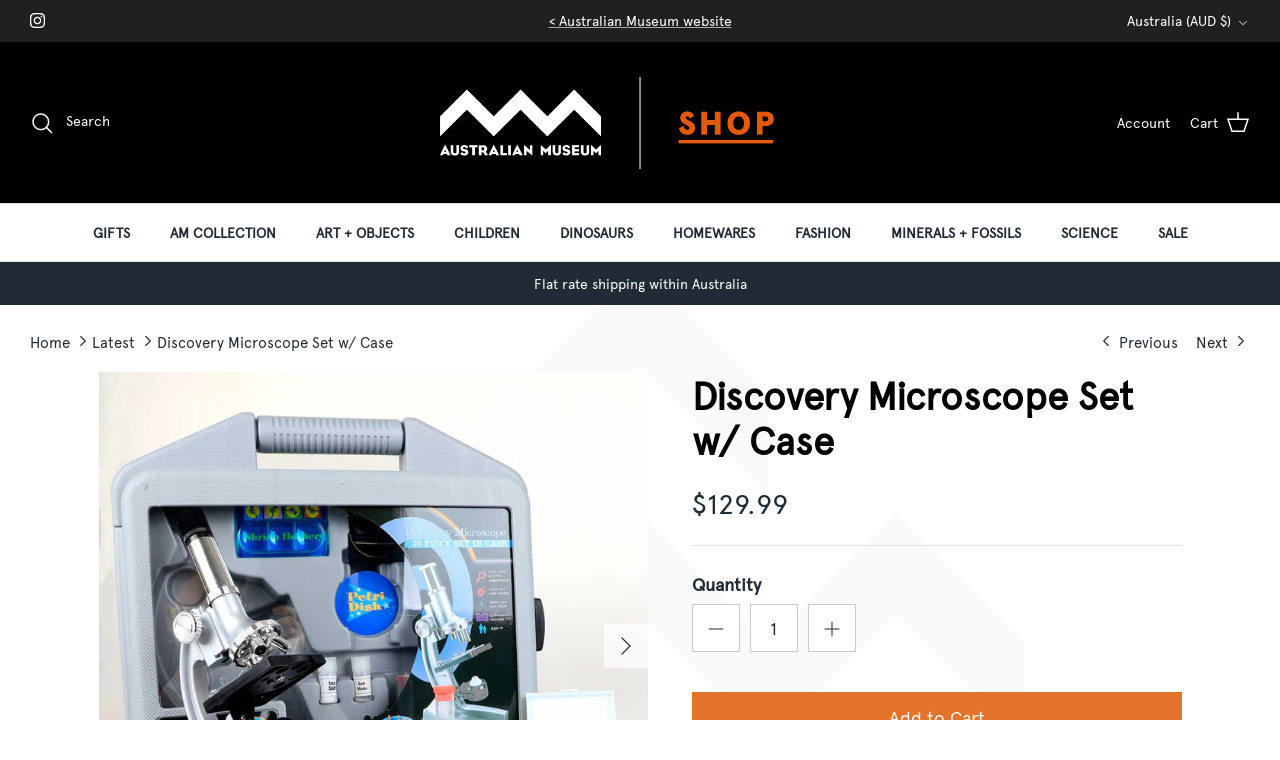

--- FILE ---
content_type: text/html; charset=utf-8
request_url: https://shop.australian.museum/collections/all/products/discovery-microscope-set-w-case
body_size: 29006
content:
<!DOCTYPE html><html lang="en" dir="ltr">
<head>
<meta name="facebook-domain-verification" content="aoqayf2jnl97d9ui0998kh6c6l68cw" />
<meta name="google-site-verification" content="OzAYKvJlst_Cd_8rq-2-sSXeB4ssbbyuAg1wd_P7-BM" />
<meta name="robots" content="index,follow">
  <!-- Symmetry 6.0.2 -->

<!-- Google Tag Manager -->
<script>(function(w,d,s,l,i){w[l]=w[l]||[];w[l].push({'gtm.start':
new Date().getTime(),event:'gtm.js'});var f=d.getElementsByTagName(s)[0],
j=d.createElement(s),dl=l!='dataLayer'?'&l='+l:'';j.async=true;j.src=
'https://www.googletagmanager.com/gtm.js?id='+i+dl;f.parentNode.insertBefore(j,f);
})(window,document,'script','dataLayer','GTM-W4NVDXC');</script>
<!-- End Google Tag Manager -->
  
  <title>
    Discovery Microscope Set w/ Case &ndash; Australian Museum Shop
  </title>

  <meta charset="utf-8" />
<meta name="viewport" content="width=device-width,initial-scale=1.0" />
<meta http-equiv="X-UA-Compatible" content="IE=edge">

<link rel="preconnect" href="https://cdn.shopify.com" crossorigin>
<link rel="preconnect" href="https://fonts.shopify.com" crossorigin>
<link rel="preconnect" href="https://monorail-edge.shopifysvc.com"><link rel="preload" as="font" href="//shop.australian.museum/cdn/fonts/cabin/cabin_n4.cefc6494a78f87584a6f312fea532919154f66fe.woff2" type="font/woff2" crossorigin><link rel="preload" as="font" href="//shop.australian.museum/cdn/fonts/cabin/cabin_n4.cefc6494a78f87584a6f312fea532919154f66fe.woff2" type="font/woff2" crossorigin><link rel="preload" as="font" href="//shop.australian.museum/cdn/fonts/cabin/cabin_n5.0250ac238cfbbff14d3c16fcc89f227ca95d5c6f.woff2" type="font/woff2" crossorigin><link rel="preload" as="font" href="//shop.australian.museum/cdn/fonts/cabin/cabin_n4.cefc6494a78f87584a6f312fea532919154f66fe.woff2" type="font/woff2" crossorigin><link rel="preload" href="//shop.australian.museum/cdn/shop/t/16/assets/vendor.min.js?v=11589511144441591071723156779" as="script">
<link rel="preload" href="//shop.australian.museum/cdn/shop/t/16/assets/theme.js?v=181571558710698367881723156779" as="script"><link rel="canonical" href="https://shop.australian.museum/products/discovery-microscope-set-w-case" /><link rel="icon" href="//shop.australian.museum/cdn/shop/files/fav.png?crop=center&height=48&v=1614289555&width=48" type="image/png"><meta name="description" content="Get your budding biologist and mini medico interested in the building blocks of life with this great microscope set. 30-piece set with everything you need">
<style>
    @font-face {
  font-family: Cabin;
  font-weight: 400;
  font-style: normal;
  font-display: fallback;
  src: url("//shop.australian.museum/cdn/fonts/cabin/cabin_n4.cefc6494a78f87584a6f312fea532919154f66fe.woff2") format("woff2"),
       url("//shop.australian.museum/cdn/fonts/cabin/cabin_n4.8c16611b00f59d27f4b27ce4328dfe514ce77517.woff") format("woff");
}

    @font-face {
  font-family: Cabin;
  font-weight: 700;
  font-style: normal;
  font-display: fallback;
  src: url("//shop.australian.museum/cdn/fonts/cabin/cabin_n7.255204a342bfdbc9ae2017bd4e6a90f8dbb2f561.woff2") format("woff2"),
       url("//shop.australian.museum/cdn/fonts/cabin/cabin_n7.e2afa22a0d0f4b64da3569c990897429d40ff5c0.woff") format("woff");
}

    @font-face {
  font-family: Cabin;
  font-weight: 500;
  font-style: normal;
  font-display: fallback;
  src: url("//shop.australian.museum/cdn/fonts/cabin/cabin_n5.0250ac238cfbbff14d3c16fcc89f227ca95d5c6f.woff2") format("woff2"),
       url("//shop.australian.museum/cdn/fonts/cabin/cabin_n5.46470cf25a90d766aece73a31a42bfd8ef7a470b.woff") format("woff");
}

    @font-face {
  font-family: Cabin;
  font-weight: 400;
  font-style: italic;
  font-display: fallback;
  src: url("//shop.australian.museum/cdn/fonts/cabin/cabin_i4.d89c1b32b09ecbc46c12781fcf7b2085f17c0be9.woff2") format("woff2"),
       url("//shop.australian.museum/cdn/fonts/cabin/cabin_i4.0a521b11d0b69adfc41e22a263eec7c02aecfe99.woff") format("woff");
}

    @font-face {
  font-family: Cabin;
  font-weight: 700;
  font-style: italic;
  font-display: fallback;
  src: url("//shop.australian.museum/cdn/fonts/cabin/cabin_i7.ef2404c08a493e7ccbc92d8c39adf683f40e1fb5.woff2") format("woff2"),
       url("//shop.australian.museum/cdn/fonts/cabin/cabin_i7.480421791818000fc8a5d4134822321b5d7964f8.woff") format("woff");
}

    @font-face {
  font-family: Cabin;
  font-weight: 500;
  font-style: normal;
  font-display: fallback;
  src: url("//shop.australian.museum/cdn/fonts/cabin/cabin_n5.0250ac238cfbbff14d3c16fcc89f227ca95d5c6f.woff2") format("woff2"),
       url("//shop.australian.museum/cdn/fonts/cabin/cabin_n5.46470cf25a90d766aece73a31a42bfd8ef7a470b.woff") format("woff");
}

    @font-face {
  font-family: Cabin;
  font-weight: 400;
  font-style: normal;
  font-display: fallback;
  src: url("//shop.australian.museum/cdn/fonts/cabin/cabin_n4.cefc6494a78f87584a6f312fea532919154f66fe.woff2") format("woff2"),
       url("//shop.australian.museum/cdn/fonts/cabin/cabin_n4.8c16611b00f59d27f4b27ce4328dfe514ce77517.woff") format("woff");
}

    @font-face {
  font-family: Cabin;
  font-weight: 400;
  font-style: normal;
  font-display: fallback;
  src: url("//shop.australian.museum/cdn/fonts/cabin/cabin_n4.cefc6494a78f87584a6f312fea532919154f66fe.woff2") format("woff2"),
       url("//shop.australian.museum/cdn/fonts/cabin/cabin_n4.8c16611b00f59d27f4b27ce4328dfe514ce77517.woff") format("woff");
}

    @font-face {
  font-family: Cabin;
  font-weight: 600;
  font-style: normal;
  font-display: fallback;
  src: url("//shop.australian.museum/cdn/fonts/cabin/cabin_n6.c6b1e64927bbec1c65aab7077888fb033480c4f7.woff2") format("woff2"),
       url("//shop.australian.museum/cdn/fonts/cabin/cabin_n6.6c2e65d54c893ad9f1390da3b810b8e6cf976a4f.woff") format("woff");
}

  </style>

  <meta property="og:site_name" content="Australian Museum Shop">
<meta property="og:url" content="https://shop.australian.museum/products/discovery-microscope-set-w-case">
<meta property="og:title" content="Discovery Microscope Set w/ Case">
<meta property="og:type" content="product">
<meta property="og:description" content="Get your budding biologist and mini medico interested in the building blocks of life with this great microscope set. 30-piece set with everything you need"><meta property="og:image" content="http://shop.australian.museum/cdn/shop/files/Discovery-microscope-elements_1200x1200.jpg?v=1692580113">
  <meta property="og:image:secure_url" content="https://shop.australian.museum/cdn/shop/files/Discovery-microscope-elements_1200x1200.jpg?v=1692580113">
  <meta property="og:image:width" content="1000">
  <meta property="og:image:height" content="1000"><meta property="og:price:amount" content="129.99">
  <meta property="og:price:currency" content="AUD"><meta name="twitter:card" content="summary_large_image">
<meta name="twitter:title" content="Discovery Microscope Set w/ Case">
<meta name="twitter:description" content="Get your budding biologist and mini medico interested in the building blocks of life with this great microscope set. 30-piece set with everything you need">


  <link href="//shop.australian.museum/cdn/shop/t/16/assets/styles.css?v=83956964972130926281723156779" rel="stylesheet" type="text/css" media="all" />
  <link href="//shop.australian.museum/cdn/shop/t/16/assets/custom.css?v=106224462200549427681723156779" rel="stylesheet" type="text/css" media="all" />
<script>
    window.theme = window.theme || {};
    theme.money_format_with_product_code_preference = "${{amount}}";
    theme.money_format_with_cart_code_preference = "${{amount}}";
    theme.money_format = "${{amount}}";
    theme.strings = {
      previous: "Previous",
      next: "Next",
      addressError: "Error looking up that address",
      addressNoResults: "No results for that address",
      addressQueryLimit: "You have exceeded the Google API usage limit. Consider upgrading to a \u003ca href=\"https:\/\/developers.google.com\/maps\/premium\/usage-limits\"\u003ePremium Plan\u003c\/a\u003e.",
      authError: "There was a problem authenticating your Google Maps API Key.",
      icon_labels_left: "Left",
      icon_labels_right: "Right",
      icon_labels_down: "Down",
      icon_labels_close: "Close",
      icon_labels_plus: "Plus",
      imageSlider: "Image slider",
      cart_terms_confirmation: "You must agree to the terms and conditions before continuing.",
      cart_general_quantity_too_high: "You can only have [QUANTITY] in your cart",
      products_listing_from: "From",
      layout_live_search_see_all: "See all results",
      products_product_add_to_cart: "Add to Cart",
      products_variant_no_stock: "Sold out",
      products_variant_non_existent: "Unavailable",
      products_product_pick_a: "Pick a",
      general_navigation_menu_toggle_aria_label: "Toggle menu",
      general_accessibility_labels_close: "Close",
      products_product_added_to_cart: "Added to cart",
      general_quick_search_pages: "Pages",
      general_quick_search_no_results: "Sorry, we couldn\u0026#39;t find any results",
      collections_general_see_all_subcollections: "See all..."
    };
    theme.routes = {
      cart_url: '/cart',
      cart_add_url: '/cart/add.js',
      cart_update_url: '/cart/update.js',
      predictive_search_url: '/search/suggest'
    };
    theme.settings = {
      cart_type: "drawer",
      after_add_to_cart: "notification",
      quickbuy_style: "button",
      avoid_orphans: true
    };
    document.documentElement.classList.add('js');
  </script>

  <script src="//shop.australian.museum/cdn/shop/t/16/assets/vendor.min.js?v=11589511144441591071723156779" defer="defer"></script>
  <script src="//shop.australian.museum/cdn/shop/t/16/assets/theme.js?v=181571558710698367881723156779" defer="defer"></script>

  <script>window.performance && window.performance.mark && window.performance.mark('shopify.content_for_header.start');</script><meta name="google-site-verification" content="B_Vybu6qgBl6UNjO4FjqhDhLUcAappsisuGx6nEowZ4">
<meta name="facebook-domain-verification" content="1l895yafy0xetzv9pw7n3guma1i201">
<meta id="shopify-digital-wallet" name="shopify-digital-wallet" content="/29333946416/digital_wallets/dialog">
<link rel="alternate" type="application/json+oembed" href="https://shop.australian.museum/products/discovery-microscope-set-w-case.oembed">
<script async="async" src="/checkouts/internal/preloads.js?locale=en-AU"></script>
<script id="shopify-features" type="application/json">{"accessToken":"51553a84fe0678a7b28b8798ec9e5321","betas":["rich-media-storefront-analytics"],"domain":"shop.australian.museum","predictiveSearch":true,"shopId":29333946416,"locale":"en"}</script>
<script>var Shopify = Shopify || {};
Shopify.shop = "australian-museum-sydney.myshopify.com";
Shopify.locale = "en";
Shopify.currency = {"active":"AUD","rate":"1.0"};
Shopify.country = "AU";
Shopify.theme = {"name":"Ecom Menu Symmetry_Australian Museum","id":169602482460,"schema_name":"Symmetry","schema_version":"6.0.2","theme_store_id":568,"role":"main"};
Shopify.theme.handle = "null";
Shopify.theme.style = {"id":null,"handle":null};
Shopify.cdnHost = "shop.australian.museum/cdn";
Shopify.routes = Shopify.routes || {};
Shopify.routes.root = "/";</script>
<script type="module">!function(o){(o.Shopify=o.Shopify||{}).modules=!0}(window);</script>
<script>!function(o){function n(){var o=[];function n(){o.push(Array.prototype.slice.apply(arguments))}return n.q=o,n}var t=o.Shopify=o.Shopify||{};t.loadFeatures=n(),t.autoloadFeatures=n()}(window);</script>
<script id="shop-js-analytics" type="application/json">{"pageType":"product"}</script>
<script defer="defer" async type="module" src="//shop.australian.museum/cdn/shopifycloud/shop-js/modules/v2/client.init-shop-cart-sync_IZsNAliE.en.esm.js"></script>
<script defer="defer" async type="module" src="//shop.australian.museum/cdn/shopifycloud/shop-js/modules/v2/chunk.common_0OUaOowp.esm.js"></script>
<script type="module">
  await import("//shop.australian.museum/cdn/shopifycloud/shop-js/modules/v2/client.init-shop-cart-sync_IZsNAliE.en.esm.js");
await import("//shop.australian.museum/cdn/shopifycloud/shop-js/modules/v2/chunk.common_0OUaOowp.esm.js");

  window.Shopify.SignInWithShop?.initShopCartSync?.({"fedCMEnabled":true,"windoidEnabled":true});

</script>
<script id="__st">var __st={"a":29333946416,"offset":39600,"reqid":"07b8201c-13e4-455e-a599-da02881df621-1768355499","pageurl":"shop.australian.museum\/collections\/all\/products\/discovery-microscope-set-w-case","u":"c426260a73be","p":"product","rtyp":"product","rid":8562150736156};</script>
<script>window.ShopifyPaypalV4VisibilityTracking = true;</script>
<script id="captcha-bootstrap">!function(){'use strict';const t='contact',e='account',n='new_comment',o=[[t,t],['blogs',n],['comments',n],[t,'customer']],c=[[e,'customer_login'],[e,'guest_login'],[e,'recover_customer_password'],[e,'create_customer']],r=t=>t.map((([t,e])=>`form[action*='/${t}']:not([data-nocaptcha='true']) input[name='form_type'][value='${e}']`)).join(','),a=t=>()=>t?[...document.querySelectorAll(t)].map((t=>t.form)):[];function s(){const t=[...o],e=r(t);return a(e)}const i='password',u='form_key',d=['recaptcha-v3-token','g-recaptcha-response','h-captcha-response',i],f=()=>{try{return window.sessionStorage}catch{return}},m='__shopify_v',_=t=>t.elements[u];function p(t,e,n=!1){try{const o=window.sessionStorage,c=JSON.parse(o.getItem(e)),{data:r}=function(t){const{data:e,action:n}=t;return t[m]||n?{data:e,action:n}:{data:t,action:n}}(c);for(const[e,n]of Object.entries(r))t.elements[e]&&(t.elements[e].value=n);n&&o.removeItem(e)}catch(o){console.error('form repopulation failed',{error:o})}}const l='form_type',E='cptcha';function T(t){t.dataset[E]=!0}const w=window,h=w.document,L='Shopify',v='ce_forms',y='captcha';let A=!1;((t,e)=>{const n=(g='f06e6c50-85a8-45c8-87d0-21a2b65856fe',I='https://cdn.shopify.com/shopifycloud/storefront-forms-hcaptcha/ce_storefront_forms_captcha_hcaptcha.v1.5.2.iife.js',D={infoText:'Protected by hCaptcha',privacyText:'Privacy',termsText:'Terms'},(t,e,n)=>{const o=w[L][v],c=o.bindForm;if(c)return c(t,g,e,D).then(n);var r;o.q.push([[t,g,e,D],n]),r=I,A||(h.body.append(Object.assign(h.createElement('script'),{id:'captcha-provider',async:!0,src:r})),A=!0)});var g,I,D;w[L]=w[L]||{},w[L][v]=w[L][v]||{},w[L][v].q=[],w[L][y]=w[L][y]||{},w[L][y].protect=function(t,e){n(t,void 0,e),T(t)},Object.freeze(w[L][y]),function(t,e,n,w,h,L){const[v,y,A,g]=function(t,e,n){const i=e?o:[],u=t?c:[],d=[...i,...u],f=r(d),m=r(i),_=r(d.filter((([t,e])=>n.includes(e))));return[a(f),a(m),a(_),s()]}(w,h,L),I=t=>{const e=t.target;return e instanceof HTMLFormElement?e:e&&e.form},D=t=>v().includes(t);t.addEventListener('submit',(t=>{const e=I(t);if(!e)return;const n=D(e)&&!e.dataset.hcaptchaBound&&!e.dataset.recaptchaBound,o=_(e),c=g().includes(e)&&(!o||!o.value);(n||c)&&t.preventDefault(),c&&!n&&(function(t){try{if(!f())return;!function(t){const e=f();if(!e)return;const n=_(t);if(!n)return;const o=n.value;o&&e.removeItem(o)}(t);const e=Array.from(Array(32),(()=>Math.random().toString(36)[2])).join('');!function(t,e){_(t)||t.append(Object.assign(document.createElement('input'),{type:'hidden',name:u})),t.elements[u].value=e}(t,e),function(t,e){const n=f();if(!n)return;const o=[...t.querySelectorAll(`input[type='${i}']`)].map((({name:t})=>t)),c=[...d,...o],r={};for(const[a,s]of new FormData(t).entries())c.includes(a)||(r[a]=s);n.setItem(e,JSON.stringify({[m]:1,action:t.action,data:r}))}(t,e)}catch(e){console.error('failed to persist form',e)}}(e),e.submit())}));const S=(t,e)=>{t&&!t.dataset[E]&&(n(t,e.some((e=>e===t))),T(t))};for(const o of['focusin','change'])t.addEventListener(o,(t=>{const e=I(t);D(e)&&S(e,y())}));const B=e.get('form_key'),M=e.get(l),P=B&&M;t.addEventListener('DOMContentLoaded',(()=>{const t=y();if(P)for(const e of t)e.elements[l].value===M&&p(e,B);[...new Set([...A(),...v().filter((t=>'true'===t.dataset.shopifyCaptcha))])].forEach((e=>S(e,t)))}))}(h,new URLSearchParams(w.location.search),n,t,e,['guest_login'])})(!0,!0)}();</script>
<script integrity="sha256-4kQ18oKyAcykRKYeNunJcIwy7WH5gtpwJnB7kiuLZ1E=" data-source-attribution="shopify.loadfeatures" defer="defer" src="//shop.australian.museum/cdn/shopifycloud/storefront/assets/storefront/load_feature-a0a9edcb.js" crossorigin="anonymous"></script>
<script data-source-attribution="shopify.dynamic_checkout.dynamic.init">var Shopify=Shopify||{};Shopify.PaymentButton=Shopify.PaymentButton||{isStorefrontPortableWallets:!0,init:function(){window.Shopify.PaymentButton.init=function(){};var t=document.createElement("script");t.src="https://shop.australian.museum/cdn/shopifycloud/portable-wallets/latest/portable-wallets.en.js",t.type="module",document.head.appendChild(t)}};
</script>
<script data-source-attribution="shopify.dynamic_checkout.buyer_consent">
  function portableWalletsHideBuyerConsent(e){var t=document.getElementById("shopify-buyer-consent"),n=document.getElementById("shopify-subscription-policy-button");t&&n&&(t.classList.add("hidden"),t.setAttribute("aria-hidden","true"),n.removeEventListener("click",e))}function portableWalletsShowBuyerConsent(e){var t=document.getElementById("shopify-buyer-consent"),n=document.getElementById("shopify-subscription-policy-button");t&&n&&(t.classList.remove("hidden"),t.removeAttribute("aria-hidden"),n.addEventListener("click",e))}window.Shopify?.PaymentButton&&(window.Shopify.PaymentButton.hideBuyerConsent=portableWalletsHideBuyerConsent,window.Shopify.PaymentButton.showBuyerConsent=portableWalletsShowBuyerConsent);
</script>
<script>
  function portableWalletsCleanup(e){e&&e.src&&console.error("Failed to load portable wallets script "+e.src);var t=document.querySelectorAll("shopify-accelerated-checkout .shopify-payment-button__skeleton, shopify-accelerated-checkout-cart .wallet-cart-button__skeleton"),e=document.getElementById("shopify-buyer-consent");for(let e=0;e<t.length;e++)t[e].remove();e&&e.remove()}function portableWalletsNotLoadedAsModule(e){e instanceof ErrorEvent&&"string"==typeof e.message&&e.message.includes("import.meta")&&"string"==typeof e.filename&&e.filename.includes("portable-wallets")&&(window.removeEventListener("error",portableWalletsNotLoadedAsModule),window.Shopify.PaymentButton.failedToLoad=e,"loading"===document.readyState?document.addEventListener("DOMContentLoaded",window.Shopify.PaymentButton.init):window.Shopify.PaymentButton.init())}window.addEventListener("error",portableWalletsNotLoadedAsModule);
</script>

<script type="module" src="https://shop.australian.museum/cdn/shopifycloud/portable-wallets/latest/portable-wallets.en.js" onError="portableWalletsCleanup(this)" crossorigin="anonymous"></script>
<script nomodule>
  document.addEventListener("DOMContentLoaded", portableWalletsCleanup);
</script>

<link id="shopify-accelerated-checkout-styles" rel="stylesheet" media="screen" href="https://shop.australian.museum/cdn/shopifycloud/portable-wallets/latest/accelerated-checkout-backwards-compat.css" crossorigin="anonymous">
<style id="shopify-accelerated-checkout-cart">
        #shopify-buyer-consent {
  margin-top: 1em;
  display: inline-block;
  width: 100%;
}

#shopify-buyer-consent.hidden {
  display: none;
}

#shopify-subscription-policy-button {
  background: none;
  border: none;
  padding: 0;
  text-decoration: underline;
  font-size: inherit;
  cursor: pointer;
}

#shopify-subscription-policy-button::before {
  box-shadow: none;
}

      </style>
<script id="sections-script" data-sections="product-recommendations" defer="defer" src="//shop.australian.museum/cdn/shop/t/16/compiled_assets/scripts.js?3840"></script>
<script>window.performance && window.performance.mark && window.performance.mark('shopify.content_for_header.end');</script>

<script>
    
    
    
    
    var gsf_conversion_data = {page_type : 'product', event : 'view_item', data : {product_data : [{variant_id : 46401153990940, product_id : 8562150736156, name : "Discovery Microscope Set w/ Case", price : "129.99", currency : "AUD", sku : "9341570121391", brand : "Australian Museum Shop", variant : "Default Title", category : "Science", quantity : "6" }], total_price : "129.99", shop_currency : "AUD"}};
    
</script>

<!-- BEGIN app block: shopify://apps/fontify/blocks/app-embed/334490e2-2153-4a2e-a452-e90bdeffa3cc --><link rel="preconnect" href="https://cdn.nitroapps.co" crossorigin=""><!-- app metafields --><style type="text/css" id="nitro-fontify" >
				 
		 
					@font-face {
				font-family: 'Apercu - regular paragraph font';
				src: url(https://cdn.shopify.com/s/files/1/2800/8456/t/4/assets/australian-museum-sydney-apercu-regular-paragraph-font.ttf?v=1594788401);
			}
			p,blockquote,li,a,*:not(.fa):not([class*="pe-"]):not(.lni) {
				font-family: 'Apercu - regular paragraph font' !important;
				
				/** 3 **/
			}
		 
		
					 
		 
					@font-face {
				font-family: 'Apercu - bold for headings';
				src: url(https://cdn.shopify.com/s/files/1/2800/8456/t/4/assets/australian-museum-sydney-apercu-bold-for-headings.ttf?v=1594788510);
			}
			h1,h2,h3,h4,h5,h6 {
				font-family: 'Apercu - bold for headings' !important;
				
				/** 3 **/
			}
		 
		
	</style>
<script>
    console.log(null);
    console.log(null);
  </script><script
  type="text/javascript"
  id="fontify-scripts"
>
  
  (function () {
    // Prevent duplicate execution
    if (window.fontifyScriptInitialized) {
      return;
    }
    window.fontifyScriptInitialized = true;

    if (window.opener) {
      // Remove existing listener if any before adding new one
      if (window.fontifyMessageListener) {
        window.removeEventListener('message', window.fontifyMessageListener, false);
      }

      function watchClosedWindow() {
        let itv = setInterval(function () {
          if (!window.opener || window.opener.closed) {
            clearInterval(itv);
            window.close();
          }
        }, 1000);
      }

      // Helper function to inject scripts and links from vite-tag content
      function injectScript(encodedContent) {
        

        // Decode HTML entities
        const tempTextarea = document.createElement('textarea');
        tempTextarea.innerHTML = encodedContent;
        const viteContent = tempTextarea.value;

        // Parse HTML content
        const tempDiv = document.createElement('div');
        tempDiv.innerHTML = viteContent;

        // Track duplicates within tempDiv only
        const scriptIds = new Set();
        const scriptSrcs = new Set();
        const linkKeys = new Set();

        // Helper to clone element attributes
        function cloneAttributes(source, target) {
          Array.from(source.attributes).forEach(function(attr) {
            if (attr.name === 'crossorigin') {
              target.crossOrigin = attr.value;
            } else {
              target.setAttribute(attr.name, attr.value);
            }
          });
          if (source.textContent) {
            target.textContent = source.textContent;
          }
        }

        // Inject scripts (filter duplicates within tempDiv)
        tempDiv.querySelectorAll('script').forEach(function(script) {
          const scriptId = script.getAttribute('id');
          const scriptSrc = script.getAttribute('src');

          // Skip if duplicate in tempDiv
          if ((scriptId && scriptIds.has(scriptId)) || (scriptSrc && scriptSrcs.has(scriptSrc))) {
            return;
          }

          // Track script
          if (scriptId) scriptIds.add(scriptId);
          if (scriptSrc) scriptSrcs.add(scriptSrc);

          // Clone and inject
          const newScript = document.createElement('script');
          cloneAttributes(script, newScript);

          document.head.appendChild(newScript);
        });

        // Inject links (filter duplicates within tempDiv)
        tempDiv.querySelectorAll('link').forEach(function(link) {
          const linkHref = link.getAttribute('href');
          const linkRel = link.getAttribute('rel') || '';
          const key = linkHref + '|' + linkRel;

          // Skip if duplicate in tempDiv
          if (linkHref && linkKeys.has(key)) {
            return;
          }

          // Track link
          if (linkHref) linkKeys.add(key);

          // Clone and inject
          const newLink = document.createElement('link');
          cloneAttributes(link, newLink);
          document.head.appendChild(newLink);
        });
      }

      // Function to apply preview font data


      function receiveMessage(event) {
        watchClosedWindow();
        if (event.data.action == 'fontify_ready') {
          console.log('fontify_ready');
          injectScript(`&lt;!-- BEGIN app snippet: vite-tag --&gt;


  &lt;script src=&quot;https://cdn.shopify.com/extensions/019bafe3-77e1-7e6a-87b2-cbeff3e5cd6f/fontify-polaris-11/assets/main-B3V8Mu2P.js&quot; type=&quot;module&quot; crossorigin=&quot;anonymous&quot;&gt;&lt;/script&gt;

&lt;!-- END app snippet --&gt;
  &lt;!-- BEGIN app snippet: vite-tag --&gt;


  &lt;link href=&quot;//cdn.shopify.com/extensions/019bafe3-77e1-7e6a-87b2-cbeff3e5cd6f/fontify-polaris-11/assets/main-GVRB1u2d.css&quot; rel=&quot;stylesheet&quot; type=&quot;text/css&quot; media=&quot;all&quot; /&gt;

&lt;!-- END app snippet --&gt;
`);

        } else if (event.data.action == 'font_audit_ready') {
          injectScript(`&lt;!-- BEGIN app snippet: vite-tag --&gt;


  &lt;script src=&quot;https://cdn.shopify.com/extensions/019bafe3-77e1-7e6a-87b2-cbeff3e5cd6f/fontify-polaris-11/assets/audit-DDeWPAiq.js&quot; type=&quot;module&quot; crossorigin=&quot;anonymous&quot;&gt;&lt;/script&gt;

&lt;!-- END app snippet --&gt;
  &lt;!-- BEGIN app snippet: vite-tag --&gt;


  &lt;link href=&quot;//cdn.shopify.com/extensions/019bafe3-77e1-7e6a-87b2-cbeff3e5cd6f/fontify-polaris-11/assets/audit-CNr6hPle.css&quot; rel=&quot;stylesheet&quot; type=&quot;text/css&quot; media=&quot;all&quot; /&gt;

&lt;!-- END app snippet --&gt;
`);

        } else if (event.data.action == 'preview_font_data') {
          const fontData = event?.data || null;
          window.fontifyPreviewData = fontData;
          injectScript(`&lt;!-- BEGIN app snippet: vite-tag --&gt;


  &lt;script src=&quot;https://cdn.shopify.com/extensions/019bafe3-77e1-7e6a-87b2-cbeff3e5cd6f/fontify-polaris-11/assets/preview-CH6oXAfY.js&quot; type=&quot;module&quot; crossorigin=&quot;anonymous&quot;&gt;&lt;/script&gt;

&lt;!-- END app snippet --&gt;
`);
        }
      }

      // Store reference to listener for cleanup
      window.fontifyMessageListener = receiveMessage;
      window.addEventListener('message', receiveMessage, false);

      // Send init message when window is opened from opener
      if (window.opener) {
        window.opener.postMessage({ action: `${window.name}_init`, data: JSON.parse(JSON.stringify({})) }, '*');
      }
    }
  })();
</script>


<!-- END app block --><!-- BEGIN app block: shopify://apps/simprosys-google-shopping-feed/blocks/core_settings_block/1f0b859e-9fa6-4007-97e8-4513aff5ff3b --><!-- BEGIN: GSF App Core Tags & Scripts by Simprosys Google Shopping Feed -->









<!-- END: GSF App Core Tags & Scripts by Simprosys Google Shopping Feed -->
<!-- END app block --><link href="https://monorail-edge.shopifysvc.com" rel="dns-prefetch">
<script>(function(){if ("sendBeacon" in navigator && "performance" in window) {try {var session_token_from_headers = performance.getEntriesByType('navigation')[0].serverTiming.find(x => x.name == '_s').description;} catch {var session_token_from_headers = undefined;}var session_cookie_matches = document.cookie.match(/_shopify_s=([^;]*)/);var session_token_from_cookie = session_cookie_matches && session_cookie_matches.length === 2 ? session_cookie_matches[1] : "";var session_token = session_token_from_headers || session_token_from_cookie || "";function handle_abandonment_event(e) {var entries = performance.getEntries().filter(function(entry) {return /monorail-edge.shopifysvc.com/.test(entry.name);});if (!window.abandonment_tracked && entries.length === 0) {window.abandonment_tracked = true;var currentMs = Date.now();var navigation_start = performance.timing.navigationStart;var payload = {shop_id: 29333946416,url: window.location.href,navigation_start,duration: currentMs - navigation_start,session_token,page_type: "product"};window.navigator.sendBeacon("https://monorail-edge.shopifysvc.com/v1/produce", JSON.stringify({schema_id: "online_store_buyer_site_abandonment/1.1",payload: payload,metadata: {event_created_at_ms: currentMs,event_sent_at_ms: currentMs}}));}}window.addEventListener('pagehide', handle_abandonment_event);}}());</script>
<script id="web-pixels-manager-setup">(function e(e,d,r,n,o){if(void 0===o&&(o={}),!Boolean(null===(a=null===(i=window.Shopify)||void 0===i?void 0:i.analytics)||void 0===a?void 0:a.replayQueue)){var i,a;window.Shopify=window.Shopify||{};var t=window.Shopify;t.analytics=t.analytics||{};var s=t.analytics;s.replayQueue=[],s.publish=function(e,d,r){return s.replayQueue.push([e,d,r]),!0};try{self.performance.mark("wpm:start")}catch(e){}var l=function(){var e={modern:/Edge?\/(1{2}[4-9]|1[2-9]\d|[2-9]\d{2}|\d{4,})\.\d+(\.\d+|)|Firefox\/(1{2}[4-9]|1[2-9]\d|[2-9]\d{2}|\d{4,})\.\d+(\.\d+|)|Chrom(ium|e)\/(9{2}|\d{3,})\.\d+(\.\d+|)|(Maci|X1{2}).+ Version\/(15\.\d+|(1[6-9]|[2-9]\d|\d{3,})\.\d+)([,.]\d+|)( \(\w+\)|)( Mobile\/\w+|) Safari\/|Chrome.+OPR\/(9{2}|\d{3,})\.\d+\.\d+|(CPU[ +]OS|iPhone[ +]OS|CPU[ +]iPhone|CPU IPhone OS|CPU iPad OS)[ +]+(15[._]\d+|(1[6-9]|[2-9]\d|\d{3,})[._]\d+)([._]\d+|)|Android:?[ /-](13[3-9]|1[4-9]\d|[2-9]\d{2}|\d{4,})(\.\d+|)(\.\d+|)|Android.+Firefox\/(13[5-9]|1[4-9]\d|[2-9]\d{2}|\d{4,})\.\d+(\.\d+|)|Android.+Chrom(ium|e)\/(13[3-9]|1[4-9]\d|[2-9]\d{2}|\d{4,})\.\d+(\.\d+|)|SamsungBrowser\/([2-9]\d|\d{3,})\.\d+/,legacy:/Edge?\/(1[6-9]|[2-9]\d|\d{3,})\.\d+(\.\d+|)|Firefox\/(5[4-9]|[6-9]\d|\d{3,})\.\d+(\.\d+|)|Chrom(ium|e)\/(5[1-9]|[6-9]\d|\d{3,})\.\d+(\.\d+|)([\d.]+$|.*Safari\/(?![\d.]+ Edge\/[\d.]+$))|(Maci|X1{2}).+ Version\/(10\.\d+|(1[1-9]|[2-9]\d|\d{3,})\.\d+)([,.]\d+|)( \(\w+\)|)( Mobile\/\w+|) Safari\/|Chrome.+OPR\/(3[89]|[4-9]\d|\d{3,})\.\d+\.\d+|(CPU[ +]OS|iPhone[ +]OS|CPU[ +]iPhone|CPU IPhone OS|CPU iPad OS)[ +]+(10[._]\d+|(1[1-9]|[2-9]\d|\d{3,})[._]\d+)([._]\d+|)|Android:?[ /-](13[3-9]|1[4-9]\d|[2-9]\d{2}|\d{4,})(\.\d+|)(\.\d+|)|Mobile Safari.+OPR\/([89]\d|\d{3,})\.\d+\.\d+|Android.+Firefox\/(13[5-9]|1[4-9]\d|[2-9]\d{2}|\d{4,})\.\d+(\.\d+|)|Android.+Chrom(ium|e)\/(13[3-9]|1[4-9]\d|[2-9]\d{2}|\d{4,})\.\d+(\.\d+|)|Android.+(UC? ?Browser|UCWEB|U3)[ /]?(15\.([5-9]|\d{2,})|(1[6-9]|[2-9]\d|\d{3,})\.\d+)\.\d+|SamsungBrowser\/(5\.\d+|([6-9]|\d{2,})\.\d+)|Android.+MQ{2}Browser\/(14(\.(9|\d{2,})|)|(1[5-9]|[2-9]\d|\d{3,})(\.\d+|))(\.\d+|)|K[Aa][Ii]OS\/(3\.\d+|([4-9]|\d{2,})\.\d+)(\.\d+|)/},d=e.modern,r=e.legacy,n=navigator.userAgent;return n.match(d)?"modern":n.match(r)?"legacy":"unknown"}(),u="modern"===l?"modern":"legacy",c=(null!=n?n:{modern:"",legacy:""})[u],f=function(e){return[e.baseUrl,"/wpm","/b",e.hashVersion,"modern"===e.buildTarget?"m":"l",".js"].join("")}({baseUrl:d,hashVersion:r,buildTarget:u}),m=function(e){var d=e.version,r=e.bundleTarget,n=e.surface,o=e.pageUrl,i=e.monorailEndpoint;return{emit:function(e){var a=e.status,t=e.errorMsg,s=(new Date).getTime(),l=JSON.stringify({metadata:{event_sent_at_ms:s},events:[{schema_id:"web_pixels_manager_load/3.1",payload:{version:d,bundle_target:r,page_url:o,status:a,surface:n,error_msg:t},metadata:{event_created_at_ms:s}}]});if(!i)return console&&console.warn&&console.warn("[Web Pixels Manager] No Monorail endpoint provided, skipping logging."),!1;try{return self.navigator.sendBeacon.bind(self.navigator)(i,l)}catch(e){}var u=new XMLHttpRequest;try{return u.open("POST",i,!0),u.setRequestHeader("Content-Type","text/plain"),u.send(l),!0}catch(e){return console&&console.warn&&console.warn("[Web Pixels Manager] Got an unhandled error while logging to Monorail."),!1}}}}({version:r,bundleTarget:l,surface:e.surface,pageUrl:self.location.href,monorailEndpoint:e.monorailEndpoint});try{o.browserTarget=l,function(e){var d=e.src,r=e.async,n=void 0===r||r,o=e.onload,i=e.onerror,a=e.sri,t=e.scriptDataAttributes,s=void 0===t?{}:t,l=document.createElement("script"),u=document.querySelector("head"),c=document.querySelector("body");if(l.async=n,l.src=d,a&&(l.integrity=a,l.crossOrigin="anonymous"),s)for(var f in s)if(Object.prototype.hasOwnProperty.call(s,f))try{l.dataset[f]=s[f]}catch(e){}if(o&&l.addEventListener("load",o),i&&l.addEventListener("error",i),u)u.appendChild(l);else{if(!c)throw new Error("Did not find a head or body element to append the script");c.appendChild(l)}}({src:f,async:!0,onload:function(){if(!function(){var e,d;return Boolean(null===(d=null===(e=window.Shopify)||void 0===e?void 0:e.analytics)||void 0===d?void 0:d.initialized)}()){var d=window.webPixelsManager.init(e)||void 0;if(d){var r=window.Shopify.analytics;r.replayQueue.forEach((function(e){var r=e[0],n=e[1],o=e[2];d.publishCustomEvent(r,n,o)})),r.replayQueue=[],r.publish=d.publishCustomEvent,r.visitor=d.visitor,r.initialized=!0}}},onerror:function(){return m.emit({status:"failed",errorMsg:"".concat(f," has failed to load")})},sri:function(e){var d=/^sha384-[A-Za-z0-9+/=]+$/;return"string"==typeof e&&d.test(e)}(c)?c:"",scriptDataAttributes:o}),m.emit({status:"loading"})}catch(e){m.emit({status:"failed",errorMsg:(null==e?void 0:e.message)||"Unknown error"})}}})({shopId: 29333946416,storefrontBaseUrl: "https://shop.australian.museum",extensionsBaseUrl: "https://extensions.shopifycdn.com/cdn/shopifycloud/web-pixels-manager",monorailEndpoint: "https://monorail-edge.shopifysvc.com/unstable/produce_batch",surface: "storefront-renderer",enabledBetaFlags: ["2dca8a86","a0d5f9d2"],webPixelsConfigList: [{"id":"1554907420","configuration":"{\"account_ID\":\"209749\",\"google_analytics_tracking_tag\":\"1\",\"measurement_id\":\"2\",\"api_secret\":\"3\",\"shop_settings\":\"{\\\"custom_pixel_script\\\":\\\"https:\\\\\\\/\\\\\\\/storage.googleapis.com\\\\\\\/gsf-scripts\\\\\\\/custom-pixels\\\\\\\/australian-museum-sydney.js\\\"}\"}","eventPayloadVersion":"v1","runtimeContext":"LAX","scriptVersion":"c6b888297782ed4a1cba19cda43d6625","type":"APP","apiClientId":1558137,"privacyPurposes":[],"dataSharingAdjustments":{"protectedCustomerApprovalScopes":["read_customer_address","read_customer_email","read_customer_name","read_customer_personal_data","read_customer_phone"]}},{"id":"1355284764","configuration":"{\"webPixelName\":\"Judge.me\"}","eventPayloadVersion":"v1","runtimeContext":"STRICT","scriptVersion":"34ad157958823915625854214640f0bf","type":"APP","apiClientId":683015,"privacyPurposes":["ANALYTICS"],"dataSharingAdjustments":{"protectedCustomerApprovalScopes":["read_customer_email","read_customer_name","read_customer_personal_data","read_customer_phone"]}},{"id":"781058332","configuration":"{\"config\":\"{\\\"pixel_id\\\":\\\"G-D7LP4Y9EVD\\\",\\\"target_country\\\":\\\"AU\\\",\\\"gtag_events\\\":[{\\\"type\\\":\\\"search\\\",\\\"action_label\\\":\\\"G-D7LP4Y9EVD\\\"},{\\\"type\\\":\\\"begin_checkout\\\",\\\"action_label\\\":\\\"G-D7LP4Y9EVD\\\"},{\\\"type\\\":\\\"view_item\\\",\\\"action_label\\\":[\\\"G-D7LP4Y9EVD\\\",\\\"MC-T9Q5KMVYFN\\\"]},{\\\"type\\\":\\\"purchase\\\",\\\"action_label\\\":[\\\"G-D7LP4Y9EVD\\\",\\\"MC-T9Q5KMVYFN\\\"]},{\\\"type\\\":\\\"page_view\\\",\\\"action_label\\\":[\\\"G-D7LP4Y9EVD\\\",\\\"MC-T9Q5KMVYFN\\\"]},{\\\"type\\\":\\\"add_payment_info\\\",\\\"action_label\\\":\\\"G-D7LP4Y9EVD\\\"},{\\\"type\\\":\\\"add_to_cart\\\",\\\"action_label\\\":\\\"G-D7LP4Y9EVD\\\"}],\\\"enable_monitoring_mode\\\":false}\"}","eventPayloadVersion":"v1","runtimeContext":"OPEN","scriptVersion":"b2a88bafab3e21179ed38636efcd8a93","type":"APP","apiClientId":1780363,"privacyPurposes":[],"dataSharingAdjustments":{"protectedCustomerApprovalScopes":["read_customer_address","read_customer_email","read_customer_name","read_customer_personal_data","read_customer_phone"]}},{"id":"298189084","configuration":"{\"pixel_id\":\"608729377949961\",\"pixel_type\":\"facebook_pixel\",\"metaapp_system_user_token\":\"-\"}","eventPayloadVersion":"v1","runtimeContext":"OPEN","scriptVersion":"ca16bc87fe92b6042fbaa3acc2fbdaa6","type":"APP","apiClientId":2329312,"privacyPurposes":["ANALYTICS","MARKETING","SALE_OF_DATA"],"dataSharingAdjustments":{"protectedCustomerApprovalScopes":["read_customer_address","read_customer_email","read_customer_name","read_customer_personal_data","read_customer_phone"]}},{"id":"119046428","eventPayloadVersion":"1","runtimeContext":"LAX","scriptVersion":"2","type":"CUSTOM","privacyPurposes":[],"name":"Simprosys Custom Pixel"},{"id":"shopify-app-pixel","configuration":"{}","eventPayloadVersion":"v1","runtimeContext":"STRICT","scriptVersion":"0450","apiClientId":"shopify-pixel","type":"APP","privacyPurposes":["ANALYTICS","MARKETING"]},{"id":"shopify-custom-pixel","eventPayloadVersion":"v1","runtimeContext":"LAX","scriptVersion":"0450","apiClientId":"shopify-pixel","type":"CUSTOM","privacyPurposes":["ANALYTICS","MARKETING"]}],isMerchantRequest: false,initData: {"shop":{"name":"Australian Museum Shop","paymentSettings":{"currencyCode":"AUD"},"myshopifyDomain":"australian-museum-sydney.myshopify.com","countryCode":"AU","storefrontUrl":"https:\/\/shop.australian.museum"},"customer":null,"cart":null,"checkout":null,"productVariants":[{"price":{"amount":129.99,"currencyCode":"AUD"},"product":{"title":"Discovery Microscope Set w\/ Case","vendor":"Australian Museum Shop","id":"8562150736156","untranslatedTitle":"Discovery Microscope Set w\/ Case","url":"\/products\/discovery-microscope-set-w-case","type":"Science"},"id":"46401153990940","image":{"src":"\/\/shop.australian.museum\/cdn\/shop\/files\/Discovery-microscope-elements.jpg?v=1692580113"},"sku":"9341570121391","title":"Default Title","untranslatedTitle":"Default Title"}],"purchasingCompany":null},},"https://shop.australian.museum/cdn","7cecd0b6w90c54c6cpe92089d5m57a67346",{"modern":"","legacy":""},{"shopId":"29333946416","storefrontBaseUrl":"https:\/\/shop.australian.museum","extensionBaseUrl":"https:\/\/extensions.shopifycdn.com\/cdn\/shopifycloud\/web-pixels-manager","surface":"storefront-renderer","enabledBetaFlags":"[\"2dca8a86\", \"a0d5f9d2\"]","isMerchantRequest":"false","hashVersion":"7cecd0b6w90c54c6cpe92089d5m57a67346","publish":"custom","events":"[[\"page_viewed\",{}],[\"product_viewed\",{\"productVariant\":{\"price\":{\"amount\":129.99,\"currencyCode\":\"AUD\"},\"product\":{\"title\":\"Discovery Microscope Set w\/ Case\",\"vendor\":\"Australian Museum Shop\",\"id\":\"8562150736156\",\"untranslatedTitle\":\"Discovery Microscope Set w\/ Case\",\"url\":\"\/products\/discovery-microscope-set-w-case\",\"type\":\"Science\"},\"id\":\"46401153990940\",\"image\":{\"src\":\"\/\/shop.australian.museum\/cdn\/shop\/files\/Discovery-microscope-elements.jpg?v=1692580113\"},\"sku\":\"9341570121391\",\"title\":\"Default Title\",\"untranslatedTitle\":\"Default Title\"}}]]"});</script><script>
  window.ShopifyAnalytics = window.ShopifyAnalytics || {};
  window.ShopifyAnalytics.meta = window.ShopifyAnalytics.meta || {};
  window.ShopifyAnalytics.meta.currency = 'AUD';
  var meta = {"product":{"id":8562150736156,"gid":"gid:\/\/shopify\/Product\/8562150736156","vendor":"Australian Museum Shop","type":"Science","handle":"discovery-microscope-set-w-case","variants":[{"id":46401153990940,"price":12999,"name":"Discovery Microscope Set w\/ Case","public_title":null,"sku":"9341570121391"}],"remote":false},"page":{"pageType":"product","resourceType":"product","resourceId":8562150736156,"requestId":"07b8201c-13e4-455e-a599-da02881df621-1768355499"}};
  for (var attr in meta) {
    window.ShopifyAnalytics.meta[attr] = meta[attr];
  }
</script>
<script class="analytics">
  (function () {
    var customDocumentWrite = function(content) {
      var jquery = null;

      if (window.jQuery) {
        jquery = window.jQuery;
      } else if (window.Checkout && window.Checkout.$) {
        jquery = window.Checkout.$;
      }

      if (jquery) {
        jquery('body').append(content);
      }
    };

    var hasLoggedConversion = function(token) {
      if (token) {
        return document.cookie.indexOf('loggedConversion=' + token) !== -1;
      }
      return false;
    }

    var setCookieIfConversion = function(token) {
      if (token) {
        var twoMonthsFromNow = new Date(Date.now());
        twoMonthsFromNow.setMonth(twoMonthsFromNow.getMonth() + 2);

        document.cookie = 'loggedConversion=' + token + '; expires=' + twoMonthsFromNow;
      }
    }

    var trekkie = window.ShopifyAnalytics.lib = window.trekkie = window.trekkie || [];
    if (trekkie.integrations) {
      return;
    }
    trekkie.methods = [
      'identify',
      'page',
      'ready',
      'track',
      'trackForm',
      'trackLink'
    ];
    trekkie.factory = function(method) {
      return function() {
        var args = Array.prototype.slice.call(arguments);
        args.unshift(method);
        trekkie.push(args);
        return trekkie;
      };
    };
    for (var i = 0; i < trekkie.methods.length; i++) {
      var key = trekkie.methods[i];
      trekkie[key] = trekkie.factory(key);
    }
    trekkie.load = function(config) {
      trekkie.config = config || {};
      trekkie.config.initialDocumentCookie = document.cookie;
      var first = document.getElementsByTagName('script')[0];
      var script = document.createElement('script');
      script.type = 'text/javascript';
      script.onerror = function(e) {
        var scriptFallback = document.createElement('script');
        scriptFallback.type = 'text/javascript';
        scriptFallback.onerror = function(error) {
                var Monorail = {
      produce: function produce(monorailDomain, schemaId, payload) {
        var currentMs = new Date().getTime();
        var event = {
          schema_id: schemaId,
          payload: payload,
          metadata: {
            event_created_at_ms: currentMs,
            event_sent_at_ms: currentMs
          }
        };
        return Monorail.sendRequest("https://" + monorailDomain + "/v1/produce", JSON.stringify(event));
      },
      sendRequest: function sendRequest(endpointUrl, payload) {
        // Try the sendBeacon API
        if (window && window.navigator && typeof window.navigator.sendBeacon === 'function' && typeof window.Blob === 'function' && !Monorail.isIos12()) {
          var blobData = new window.Blob([payload], {
            type: 'text/plain'
          });

          if (window.navigator.sendBeacon(endpointUrl, blobData)) {
            return true;
          } // sendBeacon was not successful

        } // XHR beacon

        var xhr = new XMLHttpRequest();

        try {
          xhr.open('POST', endpointUrl);
          xhr.setRequestHeader('Content-Type', 'text/plain');
          xhr.send(payload);
        } catch (e) {
          console.log(e);
        }

        return false;
      },
      isIos12: function isIos12() {
        return window.navigator.userAgent.lastIndexOf('iPhone; CPU iPhone OS 12_') !== -1 || window.navigator.userAgent.lastIndexOf('iPad; CPU OS 12_') !== -1;
      }
    };
    Monorail.produce('monorail-edge.shopifysvc.com',
      'trekkie_storefront_load_errors/1.1',
      {shop_id: 29333946416,
      theme_id: 169602482460,
      app_name: "storefront",
      context_url: window.location.href,
      source_url: "//shop.australian.museum/cdn/s/trekkie.storefront.55c6279c31a6628627b2ba1c5ff367020da294e2.min.js"});

        };
        scriptFallback.async = true;
        scriptFallback.src = '//shop.australian.museum/cdn/s/trekkie.storefront.55c6279c31a6628627b2ba1c5ff367020da294e2.min.js';
        first.parentNode.insertBefore(scriptFallback, first);
      };
      script.async = true;
      script.src = '//shop.australian.museum/cdn/s/trekkie.storefront.55c6279c31a6628627b2ba1c5ff367020da294e2.min.js';
      first.parentNode.insertBefore(script, first);
    };
    trekkie.load(
      {"Trekkie":{"appName":"storefront","development":false,"defaultAttributes":{"shopId":29333946416,"isMerchantRequest":null,"themeId":169602482460,"themeCityHash":"8177092441751669680","contentLanguage":"en","currency":"AUD","eventMetadataId":"ac28f275-1d1e-47cc-ae30-27b6b458193e"},"isServerSideCookieWritingEnabled":true,"monorailRegion":"shop_domain","enabledBetaFlags":["65f19447"]},"Session Attribution":{},"S2S":{"facebookCapiEnabled":true,"source":"trekkie-storefront-renderer","apiClientId":580111}}
    );

    var loaded = false;
    trekkie.ready(function() {
      if (loaded) return;
      loaded = true;

      window.ShopifyAnalytics.lib = window.trekkie;

      var originalDocumentWrite = document.write;
      document.write = customDocumentWrite;
      try { window.ShopifyAnalytics.merchantGoogleAnalytics.call(this); } catch(error) {};
      document.write = originalDocumentWrite;

      window.ShopifyAnalytics.lib.page(null,{"pageType":"product","resourceType":"product","resourceId":8562150736156,"requestId":"07b8201c-13e4-455e-a599-da02881df621-1768355499","shopifyEmitted":true});

      var match = window.location.pathname.match(/checkouts\/(.+)\/(thank_you|post_purchase)/)
      var token = match? match[1]: undefined;
      if (!hasLoggedConversion(token)) {
        setCookieIfConversion(token);
        window.ShopifyAnalytics.lib.track("Viewed Product",{"currency":"AUD","variantId":46401153990940,"productId":8562150736156,"productGid":"gid:\/\/shopify\/Product\/8562150736156","name":"Discovery Microscope Set w\/ Case","price":"129.99","sku":"9341570121391","brand":"Australian Museum Shop","variant":null,"category":"Science","nonInteraction":true,"remote":false},undefined,undefined,{"shopifyEmitted":true});
      window.ShopifyAnalytics.lib.track("monorail:\/\/trekkie_storefront_viewed_product\/1.1",{"currency":"AUD","variantId":46401153990940,"productId":8562150736156,"productGid":"gid:\/\/shopify\/Product\/8562150736156","name":"Discovery Microscope Set w\/ Case","price":"129.99","sku":"9341570121391","brand":"Australian Museum Shop","variant":null,"category":"Science","nonInteraction":true,"remote":false,"referer":"https:\/\/shop.australian.museum\/collections\/all\/products\/discovery-microscope-set-w-case"});
      }
    });


        var eventsListenerScript = document.createElement('script');
        eventsListenerScript.async = true;
        eventsListenerScript.src = "//shop.australian.museum/cdn/shopifycloud/storefront/assets/shop_events_listener-3da45d37.js";
        document.getElementsByTagName('head')[0].appendChild(eventsListenerScript);

})();</script>
  <script>
  if (!window.ga || (window.ga && typeof window.ga !== 'function')) {
    window.ga = function ga() {
      (window.ga.q = window.ga.q || []).push(arguments);
      if (window.Shopify && window.Shopify.analytics && typeof window.Shopify.analytics.publish === 'function') {
        window.Shopify.analytics.publish("ga_stub_called", {}, {sendTo: "google_osp_migration"});
      }
      console.error("Shopify's Google Analytics stub called with:", Array.from(arguments), "\nSee https://help.shopify.com/manual/promoting-marketing/pixels/pixel-migration#google for more information.");
    };
    if (window.Shopify && window.Shopify.analytics && typeof window.Shopify.analytics.publish === 'function') {
      window.Shopify.analytics.publish("ga_stub_initialized", {}, {sendTo: "google_osp_migration"});
    }
  }
</script>
<script
  defer
  src="https://shop.australian.museum/cdn/shopifycloud/perf-kit/shopify-perf-kit-3.0.3.min.js"
  data-application="storefront-renderer"
  data-shop-id="29333946416"
  data-render-region="gcp-us-central1"
  data-page-type="product"
  data-theme-instance-id="169602482460"
  data-theme-name="Symmetry"
  data-theme-version="6.0.2"
  data-monorail-region="shop_domain"
  data-resource-timing-sampling-rate="10"
  data-shs="true"
  data-shs-beacon="true"
  data-shs-export-with-fetch="true"
  data-shs-logs-sample-rate="1"
  data-shs-beacon-endpoint="https://shop.australian.museum/api/collect"
></script>
</head>

<body class="template-product
" data-cc-animate-timeout="0"><script>
      if ('IntersectionObserver' in window) {
        document.body.classList.add("cc-animate-enabled");
      }
    </script><a class="skip-link visually-hidden" href="#content">Skip to content</a>

  <div id="shopify-section-cart-drawer" class="shopify-section section-cart-drawer"><div data-section-id="cart-drawer" data-section-type="cart-drawer" data-form-action="/cart" data-form-method="post">
  <div class="cart-drawer-modal cc-popup cc-popup--right" aria-hidden="true" data-freeze-scroll="true">
    <div class="cc-popup-background"></div>
    <div class="cc-popup-modal" role="dialog" aria-modal="true" aria-labelledby="CartDrawerModal-Title">
      <div class="cc-popup-container">
        <div class="cc-popup-content">
          <cart-form data-section-id="cart-drawer" class="cart-drawer" data-ajax-update="true">
            <div class="cart-drawer__content cart-drawer__content--hidden" data-merge-attributes="content-container">
              <div class="cart-drawer__content-upper">
                <header class="cart-drawer__header cart-drawer__content-item">
                  <div id="CartDrawerModal-Title" class="cart-drawer__title h4-style heading-font" data-merge="header-title">
                    Shopping cart
                    
                  </div>

                  <button type="button" class="cc-popup-close tap-target" aria-label="Close"><svg aria-hidden="true" focusable="false" role="presentation" class="icon feather-x" viewBox="0 0 24 24"><path d="M18 6L6 18M6 6l12 12"/></svg></button>
                </header><div class="cart-drawer__content-item">
                    <div class="cart-info-block cart-info-block--lmtb">
</div>
                  </div><div class="cart-item-list cart-drawer__content-item">
                  <div class="cart-item-list__body" data-merge-list="cart-items">
                    
                  </div>
                </div></div>

              <div data-merge="cross-sells" data-merge-cache="blank"></div>
            </div>

            <div class="cart-drawer__footer cart-drawer__footer--hidden" data-merge-attributes="footer-container"><div data-merge="footer">
                
              </div>

              

              <div class="checkout-buttons hidden" data-merge-attributes="checkout-buttons">
                
                  <a href="/checkout" class="button button--large button--wide">Check out</a>
                
              </div></div>

            <div
              class="cart-drawer__empty-content"
              data-merge-attributes="empty-container"
              >
              <button type="button" class="cc-popup-close tap-target" aria-label="Close"><svg aria-hidden="true" focusable="false" role="presentation" class="icon feather-x" viewBox="0 0 24 24"><path d="M18 6L6 18M6 6l12 12"/></svg></button>
              <div class="align-center"><div class="lightly-spaced-row"><span class="icon--large"><svg width="24px" height="24px" viewBox="0 0 24 24" aria-hidden="true">
  <g stroke="none" stroke-width="1" fill="none" fill-rule="evenodd">
    <polygon stroke="currentColor" stroke-width="1.5" points="2 9.25 22 9.25 18 21.25 6 21.25"></polygon>
    <line x1="12" y1="9" x2="12" y2="3" stroke="currentColor" stroke-width="1.5" stroke-linecap="square"></line>
  </g>
</svg></span></div><div class="majortitle h1-style">Your cart is empty</div><div class="button-row">
                    <a class="btn btn--primary button-row__button" href="/collections/all">Start shopping</a>
                  </div></div>
            </div>
          </cart-form>
        </div>
      </div>
    </div>
  </div>
</div>



</div>
  <div id="shopify-section-announcement-bar" class="shopify-section section-announcement-bar">

<div id="section-id-announcement-bar" class="announcement-bar announcement-bar--with-announcement" data-section-type="announcement-bar" data-cc-animate>
    <style data-shopify>
      #section-id-announcement-bar {
        --announcement-background: #202020;
        --announcement-text: #ffffff;
        --link-underline: rgba(255, 255, 255, 0.6);
        --announcement-font-size: 14px;
      }
    </style>

    <div class="container container--no-max">
      <div class="announcement-bar__left desktop-only">
        


  <div class="social-links ">
    <ul class="social-links__list">
      
      
      
        <li><a aria-label="Instagram" class="instagram" target="_blank" rel="noopener" href="https://instagram.com/shop.australian.museum"><svg width="48px" height="48px" viewBox="0 0 48 48" version="1.1" xmlns="http://www.w3.org/2000/svg" xmlns:xlink="http://www.w3.org/1999/xlink">
    <title>Instagram</title>
    <defs></defs>
    <g stroke="none" stroke-width="1" fill="none" fill-rule="evenodd">
        <g transform="translate(-642.000000, -295.000000)" fill="currentColor">
            <path d="M666.000048,295 C659.481991,295 658.664686,295.027628 656.104831,295.144427 C653.550311,295.260939 651.805665,295.666687 650.279088,296.260017 C648.700876,296.873258 647.362454,297.693897 646.028128,299.028128 C644.693897,300.362454 643.873258,301.700876 643.260017,303.279088 C642.666687,304.805665 642.260939,306.550311 642.144427,309.104831 C642.027628,311.664686 642,312.481991 642,319.000048 C642,325.518009 642.027628,326.335314 642.144427,328.895169 C642.260939,331.449689 642.666687,333.194335 643.260017,334.720912 C643.873258,336.299124 644.693897,337.637546 646.028128,338.971872 C647.362454,340.306103 648.700876,341.126742 650.279088,341.740079 C651.805665,342.333313 653.550311,342.739061 656.104831,342.855573 C658.664686,342.972372 659.481991,343 666.000048,343 C672.518009,343 673.335314,342.972372 675.895169,342.855573 C678.449689,342.739061 680.194335,342.333313 681.720912,341.740079 C683.299124,341.126742 684.637546,340.306103 685.971872,338.971872 C687.306103,337.637546 688.126742,336.299124 688.740079,334.720912 C689.333313,333.194335 689.739061,331.449689 689.855573,328.895169 C689.972372,326.335314 690,325.518009 690,319.000048 C690,312.481991 689.972372,311.664686 689.855573,309.104831 C689.739061,306.550311 689.333313,304.805665 688.740079,303.279088 C688.126742,301.700876 687.306103,300.362454 685.971872,299.028128 C684.637546,297.693897 683.299124,296.873258 681.720912,296.260017 C680.194335,295.666687 678.449689,295.260939 675.895169,295.144427 C673.335314,295.027628 672.518009,295 666.000048,295 Z M666.000048,299.324317 C672.40826,299.324317 673.167356,299.348801 675.69806,299.464266 C678.038036,299.570966 679.308818,299.961946 680.154513,300.290621 C681.274771,300.725997 682.074262,301.246066 682.91405,302.08595 C683.753934,302.925738 684.274003,303.725229 684.709379,304.845487 C685.038054,305.691182 685.429034,306.961964 685.535734,309.30194 C685.651199,311.832644 685.675683,312.59174 685.675683,319.000048 C685.675683,325.40826 685.651199,326.167356 685.535734,328.69806 C685.429034,331.038036 685.038054,332.308818 684.709379,333.154513 C684.274003,334.274771 683.753934,335.074262 682.91405,335.91405 C682.074262,336.753934 681.274771,337.274003 680.154513,337.709379 C679.308818,338.038054 678.038036,338.429034 675.69806,338.535734 C673.167737,338.651199 672.408736,338.675683 666.000048,338.675683 C659.591264,338.675683 658.832358,338.651199 656.30194,338.535734 C653.961964,338.429034 652.691182,338.038054 651.845487,337.709379 C650.725229,337.274003 649.925738,336.753934 649.08595,335.91405 C648.246161,335.074262 647.725997,334.274771 647.290621,333.154513 C646.961946,332.308818 646.570966,331.038036 646.464266,328.69806 C646.348801,326.167356 646.324317,325.40826 646.324317,319.000048 C646.324317,312.59174 646.348801,311.832644 646.464266,309.30194 C646.570966,306.961964 646.961946,305.691182 647.290621,304.845487 C647.725997,303.725229 648.246066,302.925738 649.08595,302.08595 C649.925738,301.246066 650.725229,300.725997 651.845487,300.290621 C652.691182,299.961946 653.961964,299.570966 656.30194,299.464266 C658.832644,299.348801 659.59174,299.324317 666.000048,299.324317 Z M666.000048,306.675683 C659.193424,306.675683 653.675683,312.193424 653.675683,319.000048 C653.675683,325.806576 659.193424,331.324317 666.000048,331.324317 C672.806576,331.324317 678.324317,325.806576 678.324317,319.000048 C678.324317,312.193424 672.806576,306.675683 666.000048,306.675683 Z M666.000048,327 C661.581701,327 658,323.418299 658,319.000048 C658,314.581701 661.581701,311 666.000048,311 C670.418299,311 674,314.581701 674,319.000048 C674,323.418299 670.418299,327 666.000048,327 Z M681.691284,306.188768 C681.691284,307.779365 680.401829,309.068724 678.811232,309.068724 C677.22073,309.068724 675.931276,307.779365 675.931276,306.188768 C675.931276,304.598171 677.22073,303.308716 678.811232,303.308716 C680.401829,303.308716 681.691284,304.598171 681.691284,306.188768 Z"></path>
        </g>
    </g>
</svg></a></li>
      
      
      
      
      
      
      
      
      
      
      
      

      
    </ul>
  </div>


        
      </div>

      <div class="announcement-bar__middle"><div class="announcement-bar__announcements"><div class="announcement" >
                <div class="announcement__text"><p><a href="https://australian.museum" target="_blank" title="Australian Museum">&lt; Australian Museum website </a></p></div>
              </div></div>
          <div class="announcement-bar__announcement-controller">
            <button class="announcement-button announcement-button--previous notabutton" aria-label="Previous"><svg xmlns="http://www.w3.org/2000/svg" width="24" height="24" viewBox="0 0 24 24" fill="none" stroke="currentColor" stroke-width="1.5" stroke-linecap="round" stroke-linejoin="round" class="feather feather-chevron-left"><title>Left</title><polyline points="15 18 9 12 15 6"></polyline></svg></button><button class="announcement-button announcement-button--next notabutton" aria-label="Next"><svg xmlns="http://www.w3.org/2000/svg" width="24" height="24" viewBox="0 0 24 24" fill="none" stroke="currentColor" stroke-width="1.5" stroke-linecap="round" stroke-linejoin="round" class="feather feather-chevron-right"><title>Right</title><polyline points="9 18 15 12 9 6"></polyline></svg></button>
          </div></div>

      <div class="announcement-bar__right desktop-only">
        
        
          <div class="header-disclosures">
            <form method="post" action="/localization" id="localization_form_annbar" accept-charset="UTF-8" class="selectors-form" enctype="multipart/form-data"><input type="hidden" name="form_type" value="localization" /><input type="hidden" name="utf8" value="✓" /><input type="hidden" name="_method" value="put" /><input type="hidden" name="return_to" value="/collections/all/products/discovery-microscope-set-w-case" /><div class="selectors-form__item">
      <div class="visually-hidden" id="country-heading-annbar">
        Currency
      </div>

      <div class="disclosure" data-disclosure-country>
        <button type="button" class="disclosure__toggle" aria-expanded="false" aria-controls="country-list-annbar" aria-describedby="country-heading-annbar" data-disclosure-toggle>
          Australia (AUD&nbsp;$)
          <span class="disclosure__toggle-arrow" role="presentation"><svg xmlns="http://www.w3.org/2000/svg" width="24" height="24" viewBox="0 0 24 24" fill="none" stroke="currentColor" stroke-width="1.5" stroke-linecap="round" stroke-linejoin="round" class="feather feather-chevron-down"><title>Down</title><polyline points="6 9 12 15 18 9"></polyline></svg></span>
        </button>
        <ul id="country-list-annbar" class="disclosure-list" data-disclosure-list>
          
            <li class="disclosure-list__item disclosure-list__item--current">
              <a class="disclosure-list__option disclosure-option-with-parts" href="#" aria-current="true" data-value="AU" data-disclosure-option>
                <span class="disclosure-option-with-parts__part">Australia</span> <span class="disclosure-option-with-parts__part">(AUD&nbsp;$)</span>
              </a>
            </li>
            <li class="disclosure-list__item">
              <a class="disclosure-list__option disclosure-option-with-parts" href="#" data-value="BD" data-disclosure-option>
                <span class="disclosure-option-with-parts__part">Bangladesh</span> <span class="disclosure-option-with-parts__part">(AUD&nbsp;$)</span>
              </a>
            </li>
            <li class="disclosure-list__item">
              <a class="disclosure-list__option disclosure-option-with-parts" href="#" data-value="BN" data-disclosure-option>
                <span class="disclosure-option-with-parts__part">Brunei</span> <span class="disclosure-option-with-parts__part">(AUD&nbsp;$)</span>
              </a>
            </li>
            <li class="disclosure-list__item">
              <a class="disclosure-list__option disclosure-option-with-parts" href="#" data-value="KH" data-disclosure-option>
                <span class="disclosure-option-with-parts__part">Cambodia</span> <span class="disclosure-option-with-parts__part">(AUD&nbsp;$)</span>
              </a>
            </li>
            <li class="disclosure-list__item">
              <a class="disclosure-list__option disclosure-option-with-parts" href="#" data-value="CA" data-disclosure-option>
                <span class="disclosure-option-with-parts__part">Canada</span> <span class="disclosure-option-with-parts__part">(AUD&nbsp;$)</span>
              </a>
            </li>
            <li class="disclosure-list__item">
              <a class="disclosure-list__option disclosure-option-with-parts" href="#" data-value="CN" data-disclosure-option>
                <span class="disclosure-option-with-parts__part">China</span> <span class="disclosure-option-with-parts__part">(AUD&nbsp;$)</span>
              </a>
            </li>
            <li class="disclosure-list__item">
              <a class="disclosure-list__option disclosure-option-with-parts" href="#" data-value="CK" data-disclosure-option>
                <span class="disclosure-option-with-parts__part">Cook Islands</span> <span class="disclosure-option-with-parts__part">(AUD&nbsp;$)</span>
              </a>
            </li>
            <li class="disclosure-list__item">
              <a class="disclosure-list__option disclosure-option-with-parts" href="#" data-value="DK" data-disclosure-option>
                <span class="disclosure-option-with-parts__part">Denmark</span> <span class="disclosure-option-with-parts__part">(AUD&nbsp;$)</span>
              </a>
            </li>
            <li class="disclosure-list__item">
              <a class="disclosure-list__option disclosure-option-with-parts" href="#" data-value="FJ" data-disclosure-option>
                <span class="disclosure-option-with-parts__part">Fiji</span> <span class="disclosure-option-with-parts__part">(AUD&nbsp;$)</span>
              </a>
            </li>
            <li class="disclosure-list__item">
              <a class="disclosure-list__option disclosure-option-with-parts" href="#" data-value="FR" data-disclosure-option>
                <span class="disclosure-option-with-parts__part">France</span> <span class="disclosure-option-with-parts__part">(AUD&nbsp;$)</span>
              </a>
            </li>
            <li class="disclosure-list__item">
              <a class="disclosure-list__option disclosure-option-with-parts" href="#" data-value="PF" data-disclosure-option>
                <span class="disclosure-option-with-parts__part">French Polynesia</span> <span class="disclosure-option-with-parts__part">(AUD&nbsp;$)</span>
              </a>
            </li>
            <li class="disclosure-list__item">
              <a class="disclosure-list__option disclosure-option-with-parts" href="#" data-value="DE" data-disclosure-option>
                <span class="disclosure-option-with-parts__part">Germany</span> <span class="disclosure-option-with-parts__part">(AUD&nbsp;$)</span>
              </a>
            </li>
            <li class="disclosure-list__item">
              <a class="disclosure-list__option disclosure-option-with-parts" href="#" data-value="HK" data-disclosure-option>
                <span class="disclosure-option-with-parts__part">Hong Kong SAR</span> <span class="disclosure-option-with-parts__part">(AUD&nbsp;$)</span>
              </a>
            </li>
            <li class="disclosure-list__item">
              <a class="disclosure-list__option disclosure-option-with-parts" href="#" data-value="IN" data-disclosure-option>
                <span class="disclosure-option-with-parts__part">India</span> <span class="disclosure-option-with-parts__part">(AUD&nbsp;$)</span>
              </a>
            </li>
            <li class="disclosure-list__item">
              <a class="disclosure-list__option disclosure-option-with-parts" href="#" data-value="ID" data-disclosure-option>
                <span class="disclosure-option-with-parts__part">Indonesia</span> <span class="disclosure-option-with-parts__part">(AUD&nbsp;$)</span>
              </a>
            </li>
            <li class="disclosure-list__item">
              <a class="disclosure-list__option disclosure-option-with-parts" href="#" data-value="IE" data-disclosure-option>
                <span class="disclosure-option-with-parts__part">Ireland</span> <span class="disclosure-option-with-parts__part">(AUD&nbsp;$)</span>
              </a>
            </li>
            <li class="disclosure-list__item">
              <a class="disclosure-list__option disclosure-option-with-parts" href="#" data-value="IT" data-disclosure-option>
                <span class="disclosure-option-with-parts__part">Italy</span> <span class="disclosure-option-with-parts__part">(AUD&nbsp;$)</span>
              </a>
            </li>
            <li class="disclosure-list__item">
              <a class="disclosure-list__option disclosure-option-with-parts" href="#" data-value="JP" data-disclosure-option>
                <span class="disclosure-option-with-parts__part">Japan</span> <span class="disclosure-option-with-parts__part">(AUD&nbsp;$)</span>
              </a>
            </li>
            <li class="disclosure-list__item">
              <a class="disclosure-list__option disclosure-option-with-parts" href="#" data-value="KI" data-disclosure-option>
                <span class="disclosure-option-with-parts__part">Kiribati</span> <span class="disclosure-option-with-parts__part">(AUD&nbsp;$)</span>
              </a>
            </li>
            <li class="disclosure-list__item">
              <a class="disclosure-list__option disclosure-option-with-parts" href="#" data-value="LA" data-disclosure-option>
                <span class="disclosure-option-with-parts__part">Laos</span> <span class="disclosure-option-with-parts__part">(AUD&nbsp;$)</span>
              </a>
            </li>
            <li class="disclosure-list__item">
              <a class="disclosure-list__option disclosure-option-with-parts" href="#" data-value="MO" data-disclosure-option>
                <span class="disclosure-option-with-parts__part">Macao SAR</span> <span class="disclosure-option-with-parts__part">(AUD&nbsp;$)</span>
              </a>
            </li>
            <li class="disclosure-list__item">
              <a class="disclosure-list__option disclosure-option-with-parts" href="#" data-value="MY" data-disclosure-option>
                <span class="disclosure-option-with-parts__part">Malaysia</span> <span class="disclosure-option-with-parts__part">(AUD&nbsp;$)</span>
              </a>
            </li>
            <li class="disclosure-list__item">
              <a class="disclosure-list__option disclosure-option-with-parts" href="#" data-value="MV" data-disclosure-option>
                <span class="disclosure-option-with-parts__part">Maldives</span> <span class="disclosure-option-with-parts__part">(AUD&nbsp;$)</span>
              </a>
            </li>
            <li class="disclosure-list__item">
              <a class="disclosure-list__option disclosure-option-with-parts" href="#" data-value="MM" data-disclosure-option>
                <span class="disclosure-option-with-parts__part">Myanmar (Burma)</span> <span class="disclosure-option-with-parts__part">(AUD&nbsp;$)</span>
              </a>
            </li>
            <li class="disclosure-list__item">
              <a class="disclosure-list__option disclosure-option-with-parts" href="#" data-value="NR" data-disclosure-option>
                <span class="disclosure-option-with-parts__part">Nauru</span> <span class="disclosure-option-with-parts__part">(AUD&nbsp;$)</span>
              </a>
            </li>
            <li class="disclosure-list__item">
              <a class="disclosure-list__option disclosure-option-with-parts" href="#" data-value="NP" data-disclosure-option>
                <span class="disclosure-option-with-parts__part">Nepal</span> <span class="disclosure-option-with-parts__part">(AUD&nbsp;$)</span>
              </a>
            </li>
            <li class="disclosure-list__item">
              <a class="disclosure-list__option disclosure-option-with-parts" href="#" data-value="NL" data-disclosure-option>
                <span class="disclosure-option-with-parts__part">Netherlands</span> <span class="disclosure-option-with-parts__part">(AUD&nbsp;$)</span>
              </a>
            </li>
            <li class="disclosure-list__item">
              <a class="disclosure-list__option disclosure-option-with-parts" href="#" data-value="NC" data-disclosure-option>
                <span class="disclosure-option-with-parts__part">New Caledonia</span> <span class="disclosure-option-with-parts__part">(AUD&nbsp;$)</span>
              </a>
            </li>
            <li class="disclosure-list__item">
              <a class="disclosure-list__option disclosure-option-with-parts" href="#" data-value="NZ" data-disclosure-option>
                <span class="disclosure-option-with-parts__part">New Zealand</span> <span class="disclosure-option-with-parts__part">(AUD&nbsp;$)</span>
              </a>
            </li>
            <li class="disclosure-list__item">
              <a class="disclosure-list__option disclosure-option-with-parts" href="#" data-value="NU" data-disclosure-option>
                <span class="disclosure-option-with-parts__part">Niue</span> <span class="disclosure-option-with-parts__part">(AUD&nbsp;$)</span>
              </a>
            </li>
            <li class="disclosure-list__item">
              <a class="disclosure-list__option disclosure-option-with-parts" href="#" data-value="NO" data-disclosure-option>
                <span class="disclosure-option-with-parts__part">Norway</span> <span class="disclosure-option-with-parts__part">(AUD&nbsp;$)</span>
              </a>
            </li>
            <li class="disclosure-list__item">
              <a class="disclosure-list__option disclosure-option-with-parts" href="#" data-value="PK" data-disclosure-option>
                <span class="disclosure-option-with-parts__part">Pakistan</span> <span class="disclosure-option-with-parts__part">(AUD&nbsp;$)</span>
              </a>
            </li>
            <li class="disclosure-list__item">
              <a class="disclosure-list__option disclosure-option-with-parts" href="#" data-value="PG" data-disclosure-option>
                <span class="disclosure-option-with-parts__part">Papua New Guinea</span> <span class="disclosure-option-with-parts__part">(AUD&nbsp;$)</span>
              </a>
            </li>
            <li class="disclosure-list__item">
              <a class="disclosure-list__option disclosure-option-with-parts" href="#" data-value="PH" data-disclosure-option>
                <span class="disclosure-option-with-parts__part">Philippines</span> <span class="disclosure-option-with-parts__part">(AUD&nbsp;$)</span>
              </a>
            </li>
            <li class="disclosure-list__item">
              <a class="disclosure-list__option disclosure-option-with-parts" href="#" data-value="PN" data-disclosure-option>
                <span class="disclosure-option-with-parts__part">Pitcairn Islands</span> <span class="disclosure-option-with-parts__part">(AUD&nbsp;$)</span>
              </a>
            </li>
            <li class="disclosure-list__item">
              <a class="disclosure-list__option disclosure-option-with-parts" href="#" data-value="WS" data-disclosure-option>
                <span class="disclosure-option-with-parts__part">Samoa</span> <span class="disclosure-option-with-parts__part">(AUD&nbsp;$)</span>
              </a>
            </li>
            <li class="disclosure-list__item">
              <a class="disclosure-list__option disclosure-option-with-parts" href="#" data-value="SG" data-disclosure-option>
                <span class="disclosure-option-with-parts__part">Singapore</span> <span class="disclosure-option-with-parts__part">(AUD&nbsp;$)</span>
              </a>
            </li>
            <li class="disclosure-list__item">
              <a class="disclosure-list__option disclosure-option-with-parts" href="#" data-value="SB" data-disclosure-option>
                <span class="disclosure-option-with-parts__part">Solomon Islands</span> <span class="disclosure-option-with-parts__part">(AUD&nbsp;$)</span>
              </a>
            </li>
            <li class="disclosure-list__item">
              <a class="disclosure-list__option disclosure-option-with-parts" href="#" data-value="KR" data-disclosure-option>
                <span class="disclosure-option-with-parts__part">South Korea</span> <span class="disclosure-option-with-parts__part">(AUD&nbsp;$)</span>
              </a>
            </li>
            <li class="disclosure-list__item">
              <a class="disclosure-list__option disclosure-option-with-parts" href="#" data-value="ES" data-disclosure-option>
                <span class="disclosure-option-with-parts__part">Spain</span> <span class="disclosure-option-with-parts__part">(AUD&nbsp;$)</span>
              </a>
            </li>
            <li class="disclosure-list__item">
              <a class="disclosure-list__option disclosure-option-with-parts" href="#" data-value="LK" data-disclosure-option>
                <span class="disclosure-option-with-parts__part">Sri Lanka</span> <span class="disclosure-option-with-parts__part">(AUD&nbsp;$)</span>
              </a>
            </li>
            <li class="disclosure-list__item">
              <a class="disclosure-list__option disclosure-option-with-parts" href="#" data-value="SE" data-disclosure-option>
                <span class="disclosure-option-with-parts__part">Sweden</span> <span class="disclosure-option-with-parts__part">(AUD&nbsp;$)</span>
              </a>
            </li>
            <li class="disclosure-list__item">
              <a class="disclosure-list__option disclosure-option-with-parts" href="#" data-value="CH" data-disclosure-option>
                <span class="disclosure-option-with-parts__part">Switzerland</span> <span class="disclosure-option-with-parts__part">(AUD&nbsp;$)</span>
              </a>
            </li>
            <li class="disclosure-list__item">
              <a class="disclosure-list__option disclosure-option-with-parts" href="#" data-value="TW" data-disclosure-option>
                <span class="disclosure-option-with-parts__part">Taiwan</span> <span class="disclosure-option-with-parts__part">(AUD&nbsp;$)</span>
              </a>
            </li>
            <li class="disclosure-list__item">
              <a class="disclosure-list__option disclosure-option-with-parts" href="#" data-value="TH" data-disclosure-option>
                <span class="disclosure-option-with-parts__part">Thailand</span> <span class="disclosure-option-with-parts__part">(AUD&nbsp;$)</span>
              </a>
            </li>
            <li class="disclosure-list__item">
              <a class="disclosure-list__option disclosure-option-with-parts" href="#" data-value="TL" data-disclosure-option>
                <span class="disclosure-option-with-parts__part">Timor-Leste</span> <span class="disclosure-option-with-parts__part">(AUD&nbsp;$)</span>
              </a>
            </li>
            <li class="disclosure-list__item">
              <a class="disclosure-list__option disclosure-option-with-parts" href="#" data-value="TK" data-disclosure-option>
                <span class="disclosure-option-with-parts__part">Tokelau</span> <span class="disclosure-option-with-parts__part">(AUD&nbsp;$)</span>
              </a>
            </li>
            <li class="disclosure-list__item">
              <a class="disclosure-list__option disclosure-option-with-parts" href="#" data-value="TO" data-disclosure-option>
                <span class="disclosure-option-with-parts__part">Tonga</span> <span class="disclosure-option-with-parts__part">(AUD&nbsp;$)</span>
              </a>
            </li>
            <li class="disclosure-list__item">
              <a class="disclosure-list__option disclosure-option-with-parts" href="#" data-value="TV" data-disclosure-option>
                <span class="disclosure-option-with-parts__part">Tuvalu</span> <span class="disclosure-option-with-parts__part">(AUD&nbsp;$)</span>
              </a>
            </li>
            <li class="disclosure-list__item">
              <a class="disclosure-list__option disclosure-option-with-parts" href="#" data-value="GB" data-disclosure-option>
                <span class="disclosure-option-with-parts__part">United Kingdom</span> <span class="disclosure-option-with-parts__part">(AUD&nbsp;$)</span>
              </a>
            </li>
            <li class="disclosure-list__item">
              <a class="disclosure-list__option disclosure-option-with-parts" href="#" data-value="US" data-disclosure-option>
                <span class="disclosure-option-with-parts__part">United States</span> <span class="disclosure-option-with-parts__part">(AUD&nbsp;$)</span>
              </a>
            </li>
            <li class="disclosure-list__item">
              <a class="disclosure-list__option disclosure-option-with-parts" href="#" data-value="VU" data-disclosure-option>
                <span class="disclosure-option-with-parts__part">Vanuatu</span> <span class="disclosure-option-with-parts__part">(AUD&nbsp;$)</span>
              </a>
            </li>
            <li class="disclosure-list__item">
              <a class="disclosure-list__option disclosure-option-with-parts" href="#" data-value="VN" data-disclosure-option>
                <span class="disclosure-option-with-parts__part">Vietnam</span> <span class="disclosure-option-with-parts__part">(AUD&nbsp;$)</span>
              </a>
            </li>
            <li class="disclosure-list__item">
              <a class="disclosure-list__option disclosure-option-with-parts" href="#" data-value="WF" data-disclosure-option>
                <span class="disclosure-option-with-parts__part">Wallis &amp; Futuna</span> <span class="disclosure-option-with-parts__part">(AUD&nbsp;$)</span>
              </a>
            </li></ul>
        <input type="hidden" name="country_code" value="AU" data-disclosure-input/>
      </div>
    </div></form>
          </div>
        
      </div>
    </div>
  </div>
</div>
  <div id="shopify-section-header" class="shopify-section section-header"><style data-shopify>
  .logo img {
    width: 400px;
  }
  .logo-area__middle--logo-image {
    max-width: 400px;
  }
  @media (max-width: 767.98px) {
    .logo img {
      width: 300px;
    }
  }.section-header {
    position: -webkit-sticky;
    position: sticky;
  }</style>
<div data-section-type="header" data-cc-animate>
  <div id="pageheader" class="pageheader pageheader--layout-underneath pageheader--sticky">
    <div class="logo-area container container--no-max">
      <div class="logo-area__left">
        <div class="logo-area__left__inner">
          <button class="button notabutton mobile-nav-toggle" aria-label="Toggle menu" aria-controls="main-nav"><svg xmlns="http://www.w3.org/2000/svg" width="24" height="24" viewBox="0 0 24 24" fill="none" stroke="currentColor" stroke-width="1.5" stroke-linecap="round" stroke-linejoin="round" class="feather feather-menu" aria-hidden="true"><line x1="3" y1="12" x2="21" y2="12"></line><line x1="3" y1="6" x2="21" y2="6"></line><line x1="3" y1="18" x2="21" y2="18"></line></svg></button>
          
            <a class="show-search-link" href="/search" aria-label="Search">
              <span class="show-search-link__icon"><svg width="24px" height="24px" viewBox="0 0 24 24" aria-hidden="true">
    <g transform="translate(3.000000, 3.000000)" stroke="currentColor" stroke-width="1.5" fill="none" fill-rule="evenodd">
        <circle cx="7.82352941" cy="7.82352941" r="7.82352941"></circle>
        <line x1="13.9705882" y1="13.9705882" x2="18.4411765" y2="18.4411765" stroke-linecap="square"></line>
    </g>
</svg></span>
              <span class="show-search-link__text">Search</span>
            </a>
          
          
        </div>
      </div>

      <div class="logo-area__middle logo-area__middle--logo-image">
        <div class="logo-area__middle__inner">
          <div class="logo"><a class="logo__link" href="/" title="Australian Museum Shop"><img class="logo__image" src="//shop.australian.museum/cdn/shop/files/australianmuseum-shop-logo_800x.png?v=1614293108" alt="Australian Museum Shop logo" itemprop="logo" width="726" height="220" /></a></div>
        </div>
      </div>

      <div class="logo-area__right">
        <div class="logo-area__right__inner">
          
            
              <a class="header-account-link" href="https://shopify.com/29333946416/account?locale=en&region_country=AU" aria-label="Account">
                <span class="header-account-link__text desktop-only">Account</span>
                <span class="header-account-link__icon mobile-only"><svg width="24px" height="24px" viewBox="0 0 24 24" version="1.1" xmlns="http://www.w3.org/2000/svg" xmlns:xlink="http://www.w3.org/1999/xlink" aria-hidden="true">
  <g stroke="none" stroke-width="1" fill="none" fill-rule="evenodd">
      <path d="M12,2 C14.7614237,2 17,4.23857625 17,7 C17,9.76142375 14.7614237,12 12,12 C9.23857625,12 7,9.76142375 7,7 C7,4.23857625 9.23857625,2 12,2 Z M12,3.42857143 C10.0275545,3.42857143 8.42857143,5.02755446 8.42857143,7 C8.42857143,8.97244554 10.0275545,10.5714286 12,10.5714286 C13.2759485,10.5714286 14.4549736,9.89071815 15.0929479,8.7857143 C15.7309222,7.68071045 15.7309222,6.31928955 15.0929479,5.2142857 C14.4549736,4.10928185 13.2759485,3.42857143 12,3.42857143 Z" fill="currentColor"></path>
      <path d="M3,18.25 C3,15.763979 7.54216175,14.2499656 12.0281078,14.2499656 C16.5140539,14.2499656 21,15.7636604 21,18.25 C21,19.9075597 21,20.907554 21,21.2499827 L3,21.2499827 C3,20.9073416 3,19.9073474 3,18.25 Z" stroke="currentColor" stroke-width="1.5"></path>
      <circle stroke="currentColor" stroke-width="1.5" cx="12" cy="7" r="4.25"></circle>
  </g>
</svg></span>
              </a>
            
          
          
            <a class="show-search-link" href="/search">
              <span class="show-search-link__text">Search</span>
              <span class="show-search-link__icon"><svg width="24px" height="24px" viewBox="0 0 24 24" aria-hidden="true">
    <g transform="translate(3.000000, 3.000000)" stroke="currentColor" stroke-width="1.5" fill="none" fill-rule="evenodd">
        <circle cx="7.82352941" cy="7.82352941" r="7.82352941"></circle>
        <line x1="13.9705882" y1="13.9705882" x2="18.4411765" y2="18.4411765" stroke-linecap="square"></line>
    </g>
</svg></span>
            </a>
          
          <a href="/cart" class="cart-link">
            <span class="cart-link__label">Cart</span>
            <span class="cart-link__icon"><svg width="24px" height="24px" viewBox="0 0 24 24" aria-hidden="true">
  <g stroke="none" stroke-width="1" fill="none" fill-rule="evenodd">
    <polygon stroke="currentColor" stroke-width="1.5" points="2 9.25 22 9.25 18 21.25 6 21.25"></polygon>
    <line x1="12" y1="9" x2="12" y2="3" stroke="currentColor" stroke-width="1.5" stroke-linecap="square"></line>
  </g>
</svg></span>
          </a>
        </div>
      </div>
    </div><div id="main-search" class="main-search "
          data-live-search="true"
          data-live-search-price="false"
          data-live-search-vendor="false"
          data-live-search-meta="false"
          data-per-row-mob="2">

        <div class="main-search__container container">
          <button class="main-search__close button notabutton" aria-label="Close"><svg xmlns="http://www.w3.org/2000/svg" width="24" height="24" viewBox="0 0 24 24" fill="none" stroke="currentColor" stroke-width="1" stroke-linecap="round" stroke-linejoin="round" class="feather feather-x" aria-hidden="true"><line x1="18" y1="6" x2="6" y2="18"></line><line x1="6" y1="6" x2="18" y2="18"></line></svg></button>

          <form class="main-search__form" action="/search" method="get" autocomplete="off">
            <input type="hidden" name="type" value="product,article,page" />
            <input type="hidden" name="options[prefix]" value="last" />
            <div class="main-search__input-container">
              <input class="main-search__input" type="text" name="q" autocomplete="off" placeholder="Search..." aria-label="Search Store" />
            </div>
            <button class="main-search__button button notabutton" type="submit" aria-label="Submit"><svg width="24px" height="24px" viewBox="0 0 24 24" aria-hidden="true">
    <g transform="translate(3.000000, 3.000000)" stroke="currentColor" stroke-width="1.5" fill="none" fill-rule="evenodd">
        <circle cx="7.82352941" cy="7.82352941" r="7.82352941"></circle>
        <line x1="13.9705882" y1="13.9705882" x2="18.4411765" y2="18.4411765" stroke-linecap="square"></line>
    </g>
</svg></button>
          </form>

          <div class="main-search__results"></div>

          
        </div>
      </div></div>

  <div id="main-nav" class="desktop-only">
    <div class="navigation navigation--main" role="navigation" aria-label="Primary navigation">
      <div class="navigation__tier-1-container">
        <ul class="navigation__tier-1">
  
<li class="navigation__item navigation__item--with-children navigation__item--with-mega-menu">
      <a href="#" class="navigation__link" aria-haspopup="true" aria-expanded="false" aria-controls="NavigationTier2-1">GIFTS</a>

      
        <a class="navigation__children-toggle" href="#"><svg xmlns="http://www.w3.org/2000/svg" width="24" height="24" viewBox="0 0 24 24" fill="none" stroke="currentColor" stroke-width="1.3" stroke-linecap="round" stroke-linejoin="round" class="feather feather-chevron-down"><title>Toggle menu</title><polyline points="6 9 12 15 18 9"></polyline></svg></a>

        <div id="NavigationTier2-1" class="navigation__tier-2-container navigation__child-tier"><div class="container">
              <ul class="navigation__tier-2 navigation__columns navigation__columns--count-11 navigation__columns--over-5-cols navigation__columns--with-promos">
                
                  
                
<li class="desktop-only navigation__column navigation__column--promotion">
                          <div class="menu-promotion"><a class="menu-promotion__link" href="/collections/celebrate-all-things-australian"><div class="menu-promotion__image"><div class="rimage-outer-wrapper" style="max-width: px">
  <div class="rimage-wrapper lazyload--placeholder" style="padding-top:Liquid error (snippets/responsive-image line 21): divided by 0%"
       ><img class="rimage__image lazyload--manual fade-in "
      data-src="//shop.australian.museum/cdn/shopifycloud/storefront/assets/no-image-50-e6fb86f4_{width}x.gif"
      data-widths="[180, 220, 300, 360, 460, 540, 720, 900, 1080, 1296, 1512, 1728, 2048]"
      data-aspectratio=""
      data-sizes="auto"
      alt=""
      >

    <noscript>
      <img class="rimage__image" src="//shop.australian.museum/cdn/shopifycloud/storefront/assets/no-image-2048-a2addb12_1024x1024.gif" alt="">
    </noscript>
  </div>
</div>
</div><div class="menu-promotion__text">AUSTRALIAN</div></a></div>
                        </li><li class="desktop-only navigation__column navigation__column--promotion">
                          <div class="menu-promotion"><a class="menu-promotion__link" href="/collections/gifts-for-mum"><div class="menu-promotion__image"><div class="rimage-outer-wrapper" style="max-width: px">
  <div class="rimage-wrapper lazyload--placeholder" style="padding-top:Liquid error (snippets/responsive-image line 21): divided by 0%"
       ><img class="rimage__image lazyload--manual fade-in "
      data-src="//shop.australian.museum/cdn/shopifycloud/storefront/assets/no-image-50-e6fb86f4_{width}x.gif"
      data-widths="[180, 220, 300, 360, 460, 540, 720, 900, 1080, 1296, 1512, 1728, 2048]"
      data-aspectratio=""
      data-sizes="auto"
      alt=""
      >

    <noscript>
      <img class="rimage__image" src="//shop.australian.museum/cdn/shopifycloud/storefront/assets/no-image-2048-a2addb12_1024x1024.gif" alt="">
    </noscript>
  </div>
</div>
</div><div class="menu-promotion__text">FOR MUM</div></a></div>
                        </li><li class="desktop-only navigation__column navigation__column--promotion">
                          <div class="menu-promotion"><a class="menu-promotion__link" href="/collections/gifts-for-dad-1"><div class="menu-promotion__image"><div class="rimage-outer-wrapper" style="max-width: px">
  <div class="rimage-wrapper lazyload--placeholder" style="padding-top:Liquid error (snippets/responsive-image line 21): divided by 0%"
       ><img class="rimage__image lazyload--manual fade-in "
      data-src="//shop.australian.museum/cdn/shopifycloud/storefront/assets/no-image-50-e6fb86f4_{width}x.gif"
      data-widths="[180, 220, 300, 360, 460, 540, 720, 900, 1080, 1296, 1512, 1728, 2048]"
      data-aspectratio=""
      data-sizes="auto"
      alt=""
      >

    <noscript>
      <img class="rimage__image" src="//shop.australian.museum/cdn/shopifycloud/storefront/assets/no-image-2048-a2addb12_1024x1024.gif" alt="">
    </noscript>
  </div>
</div>
</div><div class="menu-promotion__text">FOR DAD</div></a></div>
                        </li><li class="desktop-only navigation__column navigation__column--promotion">
                          <div class="menu-promotion"><a class="menu-promotion__link" href="/collections/gifts-for-curious-kids"><div class="menu-promotion__image"><div class="rimage-outer-wrapper" style="max-width: px">
  <div class="rimage-wrapper lazyload--placeholder" style="padding-top:Liquid error (snippets/responsive-image line 21): divided by 0%"
       ><img class="rimage__image lazyload--manual fade-in "
      data-src="//shop.australian.museum/cdn/shopifycloud/storefront/assets/no-image-50-e6fb86f4_{width}x.gif"
      data-widths="[180, 220, 300, 360, 460, 540, 720, 900, 1080, 1296, 1512, 1728, 2048]"
      data-aspectratio=""
      data-sizes="auto"
      alt=""
      >

    <noscript>
      <img class="rimage__image" src="//shop.australian.museum/cdn/shopifycloud/storefront/assets/no-image-2048-a2addb12_1024x1024.gif" alt="">
    </noscript>
  </div>
</div>
</div><div class="menu-promotion__text">FOR KIDS</div></a></div>
                        </li><li class="desktop-only navigation__column navigation__column--promotion">
                          <div class="menu-promotion"><a class="menu-promotion__link" href="https://shop.australian.museum/collections/gifts-for-teens"><div class="menu-promotion__image"><div class="rimage-outer-wrapper" style="max-width: px">
  <div class="rimage-wrapper lazyload--placeholder" style="padding-top:Liquid error (snippets/responsive-image line 21): divided by 0%"
       ><img class="rimage__image lazyload--manual fade-in "
      data-src="//shop.australian.museum/cdn/shopifycloud/storefront/assets/no-image-50-e6fb86f4_{width}x.gif"
      data-widths="[180, 220, 300, 360, 460, 540, 720, 900, 1080, 1296, 1512, 1728, 2048]"
      data-aspectratio=""
      data-sizes="auto"
      alt=""
      >

    <noscript>
      <img class="rimage__image" src="//shop.australian.museum/cdn/shopifycloud/storefront/assets/no-image-2048-a2addb12_1024x1024.gif" alt="">
    </noscript>
  </div>
</div>
</div><div class="menu-promotion__text">FOR TEEN</div></a></div>
                        </li><li class="desktop-only navigation__column navigation__column--promotion">
                          <div class="menu-promotion"><a class="menu-promotion__link" href="https://shop.australian.museum/collections/gifts-for-bird-lovers"><div class="menu-promotion__image"><div class="rimage-outer-wrapper" style="max-width: px">
  <div class="rimage-wrapper lazyload--placeholder" style="padding-top:Liquid error (snippets/responsive-image line 21): divided by 0%"
       ><img class="rimage__image lazyload--manual fade-in "
      data-src="//shop.australian.museum/cdn/shopifycloud/storefront/assets/no-image-50-e6fb86f4_{width}x.gif"
      data-widths="[180, 220, 300, 360, 460, 540, 720, 900, 1080, 1296, 1512, 1728, 2048]"
      data-aspectratio=""
      data-sizes="auto"
      alt=""
      >

    <noscript>
      <img class="rimage__image" src="//shop.australian.museum/cdn/shopifycloud/storefront/assets/no-image-2048-a2addb12_1024x1024.gif" alt="">
    </noscript>
  </div>
</div>
</div><div class="menu-promotion__text">BIRD LOVERS</div></a></div>
                        </li><li class="desktop-only navigation__column navigation__column--promotion">
                          <div class="menu-promotion"><a class="menu-promotion__link" href="/collections/under-25"><div class="menu-promotion__image"><div class="rimage-outer-wrapper" style="max-width: px">
  <div class="rimage-wrapper lazyload--placeholder" style="padding-top:Liquid error (snippets/responsive-image line 21): divided by 0%"
       ><img class="rimage__image lazyload--manual fade-in "
      data-src="//shop.australian.museum/cdn/shopifycloud/storefront/assets/no-image-50-e6fb86f4_{width}x.gif"
      data-widths="[180, 220, 300, 360, 460, 540, 720, 900, 1080, 1296, 1512, 1728, 2048]"
      data-aspectratio=""
      data-sizes="auto"
      alt=""
      >

    <noscript>
      <img class="rimage__image" src="//shop.australian.museum/cdn/shopifycloud/storefront/assets/no-image-2048-a2addb12_1024x1024.gif" alt="">
    </noscript>
  </div>
</div>
</div><div class="menu-promotion__text">UNDER $25</div></a></div>
                        </li><li class="desktop-only navigation__column navigation__column--promotion">
                          <div class="menu-promotion"><a class="menu-promotion__link" href="/collections/under-50"><div class="menu-promotion__image"><div class="rimage-outer-wrapper" style="max-width: px">
  <div class="rimage-wrapper lazyload--placeholder" style="padding-top:Liquid error (snippets/responsive-image line 21): divided by 0%"
       ><img class="rimage__image lazyload--manual fade-in "
      data-src="//shop.australian.museum/cdn/shopifycloud/storefront/assets/no-image-50-e6fb86f4_{width}x.gif"
      data-widths="[180, 220, 300, 360, 460, 540, 720, 900, 1080, 1296, 1512, 1728, 2048]"
      data-aspectratio=""
      data-sizes="auto"
      alt=""
      >

    <noscript>
      <img class="rimage__image" src="//shop.australian.museum/cdn/shopifycloud/storefront/assets/no-image-2048-a2addb12_1024x1024.gif" alt="">
    </noscript>
  </div>
</div>
</div><div class="menu-promotion__text">UNDER $50</div></a></div>
                        </li><li class="desktop-only navigation__column navigation__column--promotion">
                          <div class="menu-promotion"><a class="menu-promotion__link" href="/collections/under-100"><div class="menu-promotion__image"><div class="rimage-outer-wrapper" style="max-width: px">
  <div class="rimage-wrapper lazyload--placeholder" style="padding-top:Liquid error (snippets/responsive-image line 21): divided by 0%"
       ><img class="rimage__image lazyload--manual fade-in "
      data-src="//shop.australian.museum/cdn/shopifycloud/storefront/assets/no-image-50-e6fb86f4_{width}x.gif"
      data-widths="[180, 220, 300, 360, 460, 540, 720, 900, 1080, 1296, 1512, 1728, 2048]"
      data-aspectratio=""
      data-sizes="auto"
      alt=""
      >

    <noscript>
      <img class="rimage__image" src="//shop.australian.museum/cdn/shopifycloud/storefront/assets/no-image-2048-a2addb12_1024x1024.gif" alt="">
    </noscript>
  </div>
</div>
</div><div class="menu-promotion__text">UNDER $100</div></a></div>
                        </li><li class="desktop-only navigation__column navigation__column--promotion">
                          <div class="menu-promotion"><a class="menu-promotion__link" href="/collections/corporate-gifting"><div class="menu-promotion__image"><div class="rimage-outer-wrapper" style="max-width: px">
  <div class="rimage-wrapper lazyload--placeholder" style="padding-top:Liquid error (snippets/responsive-image line 21): divided by 0%"
       ><img class="rimage__image lazyload--manual fade-in "
      data-src="//shop.australian.museum/cdn/shopifycloud/storefront/assets/no-image-50-e6fb86f4_{width}x.gif"
      data-widths="[180, 220, 300, 360, 460, 540, 720, 900, 1080, 1296, 1512, 1728, 2048]"
      data-aspectratio=""
      data-sizes="auto"
      alt=""
      >

    <noscript>
      <img class="rimage__image" src="//shop.australian.museum/cdn/shopifycloud/storefront/assets/no-image-2048-a2addb12_1024x1024.gif" alt="">
    </noscript>
  </div>
</div>
</div><div class="menu-promotion__text">CORPORATE GIFTING</div></a></div>
                        </li><li class="desktop-only navigation__column navigation__column--promotion">
                          <div class="menu-promotion"><a class="menu-promotion__link" href="https://shop.australian.museum/products/australian-museum-shop-gift-card"><div class="menu-promotion__image"><div class="rimage-outer-wrapper" style="max-width: px">
  <div class="rimage-wrapper lazyload--placeholder" style="padding-top:Liquid error (snippets/responsive-image line 21): divided by 0%"
       ><img class="rimage__image lazyload--manual fade-in "
      data-src="//shop.australian.museum/cdn/shopifycloud/storefront/assets/no-image-50-e6fb86f4_{width}x.gif"
      data-widths="[180, 220, 300, 360, 460, 540, 720, 900, 1080, 1296, 1512, 1728, 2048]"
      data-aspectratio=""
      data-sizes="auto"
      alt=""
      >

    <noscript>
      <img class="rimage__image" src="//shop.australian.museum/cdn/shopifycloud/storefront/assets/no-image-2048-a2addb12_1024x1024.gif" alt="">
    </noscript>
  </div>
</div>
</div><div class="menu-promotion__text">GIFT CARDS</div></a></div>
                        </li></ul>
            </div></div>
      
    </li>
  
<li class="navigation__item navigation__item--with-children navigation__item--with-mega-menu">
      <a href="#" class="navigation__link" aria-haspopup="true" aria-expanded="false" aria-controls="NavigationTier2-2">AM COLLECTION</a>

      
        <a class="navigation__children-toggle" href="#"><svg xmlns="http://www.w3.org/2000/svg" width="24" height="24" viewBox="0 0 24 24" fill="none" stroke="currentColor" stroke-width="1.3" stroke-linecap="round" stroke-linejoin="round" class="feather feather-chevron-down"><title>Toggle menu</title><polyline points="6 9 12 15 18 9"></polyline></svg></a>

        <div id="NavigationTier2-2" class="navigation__tier-2-container navigation__child-tier"><div class="container">
              <ul class="navigation__tier-2 navigation__columns navigation__columns--count-5 navigation__columns--5-cols navigation__columns--with-promos">
                
                  
                
<li class="desktop-only navigation__column navigation__column--promotion">
                          <div class="menu-promotion"><a class="menu-promotion__link" href="https://shop.australian.museum/collections/am-exhibitions-exclusives"><div class="menu-promotion__image"><div class="rimage-outer-wrapper" style="max-width: px">
  <div class="rimage-wrapper lazyload--placeholder" style="padding-top:Liquid error (snippets/responsive-image line 21): divided by 0%"
       ><img class="rimage__image lazyload--manual fade-in "
      data-src="//shop.australian.museum/cdn/shopifycloud/storefront/assets/no-image-50-e6fb86f4_{width}x.gif"
      data-widths="[180, 220, 300, 360, 460, 540, 720, 900, 1080, 1296, 1512, 1728, 2048]"
      data-aspectratio=""
      data-sizes="auto"
      alt=""
      >

    <noscript>
      <img class="rimage__image" src="//shop.australian.museum/cdn/shopifycloud/storefront/assets/no-image-2048-a2addb12_1024x1024.gif" alt="">
    </noscript>
  </div>
</div>
</div><div class="menu-promotion__text">AM EXCLUSIVES</div></a></div>
                        </li><li class="desktop-only navigation__column navigation__column--promotion">
                          <div class="menu-promotion"><a class="menu-promotion__link" href="/collections/prints"><div class="menu-promotion__image"><div class="rimage-outer-wrapper" style="max-width: px">
  <div class="rimage-wrapper lazyload--placeholder" style="padding-top:Liquid error (snippets/responsive-image line 21): divided by 0%"
       ><img class="rimage__image lazyload--manual fade-in "
      data-src="//shop.australian.museum/cdn/shopifycloud/storefront/assets/no-image-50-e6fb86f4_{width}x.gif"
      data-widths="[180, 220, 300, 360, 460, 540, 720, 900, 1080, 1296, 1512, 1728, 2048]"
      data-aspectratio=""
      data-sizes="auto"
      alt=""
      >

    <noscript>
      <img class="rimage__image" src="//shop.australian.museum/cdn/shopifycloud/storefront/assets/no-image-2048-a2addb12_1024x1024.gif" alt="">
    </noscript>
  </div>
</div>
</div><div class="menu-promotion__text">AM PRINTS</div></a></div>
                        </li><li class="desktop-only navigation__column navigation__column--promotion">
                          <div class="menu-promotion"><a class="menu-promotion__link" href="/collections/200-treasures"><div class="menu-promotion__image"><div class="rimage-outer-wrapper" style="max-width: px">
  <div class="rimage-wrapper lazyload--placeholder" style="padding-top:Liquid error (snippets/responsive-image line 21): divided by 0%"
       ><img class="rimage__image lazyload--manual fade-in "
      data-src="//shop.australian.museum/cdn/shopifycloud/storefront/assets/no-image-50-e6fb86f4_{width}x.gif"
      data-widths="[180, 220, 300, 360, 460, 540, 720, 900, 1080, 1296, 1512, 1728, 2048]"
      data-aspectratio=""
      data-sizes="auto"
      alt=""
      >

    <noscript>
      <img class="rimage__image" src="//shop.australian.museum/cdn/shopifycloud/storefront/assets/no-image-2048-a2addb12_1024x1024.gif" alt="">
    </noscript>
  </div>
</div>
</div><div class="menu-promotion__text">200 TREASURES</div></a></div>
                        </li><li class="desktop-only navigation__column navigation__column--promotion">
                          <div class="menu-promotion"><a class="menu-promotion__link" href="/collections/frog-id"><div class="menu-promotion__image"><div class="rimage-outer-wrapper" style="max-width: px">
  <div class="rimage-wrapper lazyload--placeholder" style="padding-top:Liquid error (snippets/responsive-image line 21): divided by 0%"
       ><img class="rimage__image lazyload--manual fade-in "
      data-src="//shop.australian.museum/cdn/shopifycloud/storefront/assets/no-image-50-e6fb86f4_{width}x.gif"
      data-widths="[180, 220, 300, 360, 460, 540, 720, 900, 1080, 1296, 1512, 1728, 2048]"
      data-aspectratio=""
      data-sizes="auto"
      alt=""
      >

    <noscript>
      <img class="rimage__image" src="//shop.australian.museum/cdn/shopifycloud/storefront/assets/no-image-2048-a2addb12_1024x1024.gif" alt="">
    </noscript>
  </div>
</div>
</div><div class="menu-promotion__text">FROG ID</div></a></div>
                        </li><li class="desktop-only navigation__column navigation__column--promotion">
                          <div class="menu-promotion"><a class="menu-promotion__link" href="/collections/scott-sisters"><div class="menu-promotion__image"><div class="rimage-outer-wrapper" style="max-width: px">
  <div class="rimage-wrapper lazyload--placeholder" style="padding-top:Liquid error (snippets/responsive-image line 21): divided by 0%"
       ><img class="rimage__image lazyload--manual fade-in "
      data-src="//shop.australian.museum/cdn/shopifycloud/storefront/assets/no-image-50-e6fb86f4_{width}x.gif"
      data-widths="[180, 220, 300, 360, 460, 540, 720, 900, 1080, 1296, 1512, 1728, 2048]"
      data-aspectratio=""
      data-sizes="auto"
      alt=""
      >

    <noscript>
      <img class="rimage__image" src="//shop.australian.museum/cdn/shopifycloud/storefront/assets/no-image-2048-a2addb12_1024x1024.gif" alt="">
    </noscript>
  </div>
</div>
</div><div class="menu-promotion__text">SCOTT SISTERS</div></a></div>
                        </li></ul>
            </div></div>
      
    </li>
  
<li class="navigation__item navigation__item--with-children navigation__item--with-mega-menu">
      <a href="#" class="navigation__link" aria-haspopup="true" aria-expanded="false" aria-controls="NavigationTier2-3">ART + OBJECTS</a>

      
        <a class="navigation__children-toggle" href="#"><svg xmlns="http://www.w3.org/2000/svg" width="24" height="24" viewBox="0 0 24 24" fill="none" stroke="currentColor" stroke-width="1.3" stroke-linecap="round" stroke-linejoin="round" class="feather feather-chevron-down"><title>Toggle menu</title><polyline points="6 9 12 15 18 9"></polyline></svg></a>

        <div id="NavigationTier2-3" class="navigation__tier-2-container navigation__child-tier"><div class="container">
              <ul class="navigation__tier-2 navigation__columns navigation__columns--count-7 navigation__columns--over-5-cols navigation__columns--with-promos">
                
                  
                
<li class="desktop-only navigation__column navigation__column--promotion">
                          <div class="menu-promotion"><a class="menu-promotion__link" href="/collections/art-and-objects-first-nations"><div class="menu-promotion__image"><div class="rimage-outer-wrapper" style="max-width: px">
  <div class="rimage-wrapper lazyload--placeholder" style="padding-top:Liquid error (snippets/responsive-image line 21): divided by 0%"
       ><img class="rimage__image lazyload--manual fade-in "
      data-src="//shop.australian.museum/cdn/shopifycloud/storefront/assets/no-image-50-e6fb86f4_{width}x.gif"
      data-widths="[180, 220, 300, 360, 460, 540, 720, 900, 1080, 1296, 1512, 1728, 2048]"
      data-aspectratio=""
      data-sizes="auto"
      alt=""
      >

    <noscript>
      <img class="rimage__image" src="//shop.australian.museum/cdn/shopifycloud/storefront/assets/no-image-2048-a2addb12_1024x1024.gif" alt="">
    </noscript>
  </div>
</div>
</div><div class="menu-promotion__text">FIRST NATIONS</div></a></div>
                        </li><li class="desktop-only navigation__column navigation__column--promotion">
                          <div class="menu-promotion"><a class="menu-promotion__link" href="/collections/homewares-1"><div class="menu-promotion__image"><div class="rimage-outer-wrapper" style="max-width: px">
  <div class="rimage-wrapper lazyload--placeholder" style="padding-top:Liquid error (snippets/responsive-image line 21): divided by 0%"
       ><img class="rimage__image lazyload--manual fade-in "
      data-src="//shop.australian.museum/cdn/shopifycloud/storefront/assets/no-image-50-e6fb86f4_{width}x.gif"
      data-widths="[180, 220, 300, 360, 460, 540, 720, 900, 1080, 1296, 1512, 1728, 2048]"
      data-aspectratio=""
      data-sizes="auto"
      alt=""
      >

    <noscript>
      <img class="rimage__image" src="//shop.australian.museum/cdn/shopifycloud/storefront/assets/no-image-2048-a2addb12_1024x1024.gif" alt="">
    </noscript>
  </div>
</div>
</div><div class="menu-promotion__text">HOMEWARES</div></a></div>
                        </li><li class="desktop-only navigation__column navigation__column--promotion">
                          <div class="menu-promotion"><a class="menu-promotion__link" href="/collections/pacific-cultures"><div class="menu-promotion__image"><div class="rimage-outer-wrapper" style="max-width: px">
  <div class="rimage-wrapper lazyload--placeholder" style="padding-top:Liquid error (snippets/responsive-image line 21): divided by 0%"
       ><img class="rimage__image lazyload--manual fade-in "
      data-src="//shop.australian.museum/cdn/shopifycloud/storefront/assets/no-image-50-e6fb86f4_{width}x.gif"
      data-widths="[180, 220, 300, 360, 460, 540, 720, 900, 1080, 1296, 1512, 1728, 2048]"
      data-aspectratio=""
      data-sizes="auto"
      alt=""
      >

    <noscript>
      <img class="rimage__image" src="//shop.australian.museum/cdn/shopifycloud/storefront/assets/no-image-2048-a2addb12_1024x1024.gif" alt="">
    </noscript>
  </div>
</div>
</div><div class="menu-promotion__text">PACIFIC CULTURES</div></a></div>
                        </li><li class="desktop-only navigation__column navigation__column--promotion">
                          <div class="menu-promotion"><a class="menu-promotion__link" href="/collections/paintings"><div class="menu-promotion__image"><div class="rimage-outer-wrapper" style="max-width: px">
  <div class="rimage-wrapper lazyload--placeholder" style="padding-top:Liquid error (snippets/responsive-image line 21): divided by 0%"
       ><img class="rimage__image lazyload--manual fade-in "
      data-src="//shop.australian.museum/cdn/shopifycloud/storefront/assets/no-image-50-e6fb86f4_{width}x.gif"
      data-widths="[180, 220, 300, 360, 460, 540, 720, 900, 1080, 1296, 1512, 1728, 2048]"
      data-aspectratio=""
      data-sizes="auto"
      alt=""
      >

    <noscript>
      <img class="rimage__image" src="//shop.australian.museum/cdn/shopifycloud/storefront/assets/no-image-2048-a2addb12_1024x1024.gif" alt="">
    </noscript>
  </div>
</div>
</div><div class="menu-promotion__text">PAINTINGS</div></a></div>
                        </li><li class="desktop-only navigation__column navigation__column--promotion">
                          <div class="menu-promotion"><a class="menu-promotion__link" href="/collections/am-prints"><div class="menu-promotion__image"><div class="rimage-outer-wrapper" style="max-width: px">
  <div class="rimage-wrapper lazyload--placeholder" style="padding-top:Liquid error (snippets/responsive-image line 21): divided by 0%"
       ><img class="rimage__image lazyload--manual fade-in "
      data-src="//shop.australian.museum/cdn/shopifycloud/storefront/assets/no-image-50-e6fb86f4_{width}x.gif"
      data-widths="[180, 220, 300, 360, 460, 540, 720, 900, 1080, 1296, 1512, 1728, 2048]"
      data-aspectratio=""
      data-sizes="auto"
      alt=""
      >

    <noscript>
      <img class="rimage__image" src="//shop.australian.museum/cdn/shopifycloud/storefront/assets/no-image-2048-a2addb12_1024x1024.gif" alt="">
    </noscript>
  </div>
</div>
</div><div class="menu-promotion__text">PRINTS</div></a></div>
                        </li><li class="desktop-only navigation__column navigation__column--promotion">
                          <div class="menu-promotion"><a class="menu-promotion__link" href="/collections/sculpture"><div class="menu-promotion__image"><div class="rimage-outer-wrapper" style="max-width: px">
  <div class="rimage-wrapper lazyload--placeholder" style="padding-top:Liquid error (snippets/responsive-image line 21): divided by 0%"
       ><img class="rimage__image lazyload--manual fade-in "
      data-src="//shop.australian.museum/cdn/shopifycloud/storefront/assets/no-image-50-e6fb86f4_{width}x.gif"
      data-widths="[180, 220, 300, 360, 460, 540, 720, 900, 1080, 1296, 1512, 1728, 2048]"
      data-aspectratio=""
      data-sizes="auto"
      alt=""
      >

    <noscript>
      <img class="rimage__image" src="//shop.australian.museum/cdn/shopifycloud/storefront/assets/no-image-2048-a2addb12_1024x1024.gif" alt="">
    </noscript>
  </div>
</div>
</div><div class="menu-promotion__text">SCULPTURES</div></a></div>
                        </li><li class="desktop-only navigation__column navigation__column--promotion">
                          <div class="menu-promotion"><a class="menu-promotion__link" href="/collections/art-and-objects-textiles"><div class="menu-promotion__image"><div class="rimage-outer-wrapper" style="max-width: px">
  <div class="rimage-wrapper lazyload--placeholder" style="padding-top:Liquid error (snippets/responsive-image line 21): divided by 0%"
       ><img class="rimage__image lazyload--manual fade-in "
      data-src="//shop.australian.museum/cdn/shopifycloud/storefront/assets/no-image-50-e6fb86f4_{width}x.gif"
      data-widths="[180, 220, 300, 360, 460, 540, 720, 900, 1080, 1296, 1512, 1728, 2048]"
      data-aspectratio=""
      data-sizes="auto"
      alt=""
      >

    <noscript>
      <img class="rimage__image" src="//shop.australian.museum/cdn/shopifycloud/storefront/assets/no-image-2048-a2addb12_1024x1024.gif" alt="">
    </noscript>
  </div>
</div>
</div><div class="menu-promotion__text">TEXTILES</div></a></div>
                        </li></ul>
            </div></div>
      
    </li>
  
<li class="navigation__item navigation__item--with-children navigation__item--with-mega-menu">
      <a href="#" class="navigation__link" aria-haspopup="true" aria-expanded="false" aria-controls="NavigationTier2-4">CHILDREN</a>

      
        <a class="navigation__children-toggle" href="#"><svg xmlns="http://www.w3.org/2000/svg" width="24" height="24" viewBox="0 0 24 24" fill="none" stroke="currentColor" stroke-width="1.3" stroke-linecap="round" stroke-linejoin="round" class="feather feather-chevron-down"><title>Toggle menu</title><polyline points="6 9 12 15 18 9"></polyline></svg></a>

        <div id="NavigationTier2-4" class="navigation__tier-2-container navigation__child-tier"><div class="container">
              <ul class="navigation__tier-2 navigation__columns navigation__columns--count-9 navigation__columns--over-5-cols navigation__columns--with-promos">
                
                  
                
<li class="desktop-only navigation__column navigation__column--promotion">
                          <div class="menu-promotion"><a class="menu-promotion__link" href="/collections/art-and-craft-kits"><div class="menu-promotion__image"><div class="rimage-outer-wrapper" style="max-width: px">
  <div class="rimage-wrapper lazyload--placeholder" style="padding-top:Liquid error (snippets/responsive-image line 21): divided by 0%"
       ><img class="rimage__image lazyload--manual fade-in "
      data-src="//shop.australian.museum/cdn/shopifycloud/storefront/assets/no-image-50-e6fb86f4_{width}x.gif"
      data-widths="[180, 220, 300, 360, 460, 540, 720, 900, 1080, 1296, 1512, 1728, 2048]"
      data-aspectratio=""
      data-sizes="auto"
      alt=""
      >

    <noscript>
      <img class="rimage__image" src="//shop.australian.museum/cdn/shopifycloud/storefront/assets/no-image-2048-a2addb12_1024x1024.gif" alt="">
    </noscript>
  </div>
</div>
</div><div class="menu-promotion__text">ART + CRAFT</div></a></div>
                        </li><li class="desktop-only navigation__column navigation__column--promotion">
                          <div class="menu-promotion"><a class="menu-promotion__link" href="/collections/childrens-books-1"><div class="menu-promotion__image"><div class="rimage-outer-wrapper" style="max-width: px">
  <div class="rimage-wrapper lazyload--placeholder" style="padding-top:Liquid error (snippets/responsive-image line 21): divided by 0%"
       ><img class="rimage__image lazyload--manual fade-in "
      data-src="//shop.australian.museum/cdn/shopifycloud/storefront/assets/no-image-50-e6fb86f4_{width}x.gif"
      data-widths="[180, 220, 300, 360, 460, 540, 720, 900, 1080, 1296, 1512, 1728, 2048]"
      data-aspectratio=""
      data-sizes="auto"
      alt=""
      >

    <noscript>
      <img class="rimage__image" src="//shop.australian.museum/cdn/shopifycloud/storefront/assets/no-image-2048-a2addb12_1024x1024.gif" alt="">
    </noscript>
  </div>
</div>
</div><div class="menu-promotion__text">BOOKS</div></a></div>
                        </li><li class="desktop-only navigation__column navigation__column--promotion">
                          <div class="menu-promotion"><a class="menu-promotion__link" href="/collections/burra"><div class="menu-promotion__image"><div class="rimage-outer-wrapper" style="max-width: px">
  <div class="rimage-wrapper lazyload--placeholder" style="padding-top:Liquid error (snippets/responsive-image line 21): divided by 0%"
       ><img class="rimage__image lazyload--manual fade-in "
      data-src="//shop.australian.museum/cdn/shopifycloud/storefront/assets/no-image-50-e6fb86f4_{width}x.gif"
      data-widths="[180, 220, 300, 360, 460, 540, 720, 900, 1080, 1296, 1512, 1728, 2048]"
      data-aspectratio=""
      data-sizes="auto"
      alt=""
      >

    <noscript>
      <img class="rimage__image" src="//shop.australian.museum/cdn/shopifycloud/storefront/assets/no-image-2048-a2addb12_1024x1024.gif" alt="">
    </noscript>
  </div>
</div>
</div><div class="menu-promotion__text">BURRA</div></a></div>
                        </li><li class="desktop-only navigation__column navigation__column--promotion">
                          <div class="menu-promotion"><a class="menu-promotion__link" href="/collections/clothing-and-costumes"><div class="menu-promotion__image"><div class="rimage-outer-wrapper" style="max-width: px">
  <div class="rimage-wrapper lazyload--placeholder" style="padding-top:Liquid error (snippets/responsive-image line 21): divided by 0%"
       ><img class="rimage__image lazyload--manual fade-in "
      data-src="//shop.australian.museum/cdn/shopifycloud/storefront/assets/no-image-50-e6fb86f4_{width}x.gif"
      data-widths="[180, 220, 300, 360, 460, 540, 720, 900, 1080, 1296, 1512, 1728, 2048]"
      data-aspectratio=""
      data-sizes="auto"
      alt=""
      >

    <noscript>
      <img class="rimage__image" src="//shop.australian.museum/cdn/shopifycloud/storefront/assets/no-image-2048-a2addb12_1024x1024.gif" alt="">
    </noscript>
  </div>
</div>
</div><div class="menu-promotion__text">CLOTHING + COSTUMES</div></a></div>
                        </li><li class="desktop-only navigation__column navigation__column--promotion">
                          <div class="menu-promotion"><a class="menu-promotion__link" href="/collections/build-and-construction-kits"><div class="menu-promotion__image"><div class="rimage-outer-wrapper" style="max-width: px">
  <div class="rimage-wrapper lazyload--placeholder" style="padding-top:Liquid error (snippets/responsive-image line 21): divided by 0%"
       ><img class="rimage__image lazyload--manual fade-in "
      data-src="//shop.australian.museum/cdn/shopifycloud/storefront/assets/no-image-50-e6fb86f4_{width}x.gif"
      data-widths="[180, 220, 300, 360, 460, 540, 720, 900, 1080, 1296, 1512, 1728, 2048]"
      data-aspectratio=""
      data-sizes="auto"
      alt=""
      >

    <noscript>
      <img class="rimage__image" src="//shop.australian.museum/cdn/shopifycloud/storefront/assets/no-image-2048-a2addb12_1024x1024.gif" alt="">
    </noscript>
  </div>
</div>
</div><div class="menu-promotion__text">CONSTRUCTION KITS</div></a></div>
                        </li><li class="desktop-only navigation__column navigation__column--promotion">
                          <div class="menu-promotion"><a class="menu-promotion__link" href="/collections/dinosaurs-children"><div class="menu-promotion__image"><div class="rimage-outer-wrapper" style="max-width: px">
  <div class="rimage-wrapper lazyload--placeholder" style="padding-top:Liquid error (snippets/responsive-image line 21): divided by 0%"
       ><img class="rimage__image lazyload--manual fade-in "
      data-src="//shop.australian.museum/cdn/shopifycloud/storefront/assets/no-image-50-e6fb86f4_{width}x.gif"
      data-widths="[180, 220, 300, 360, 460, 540, 720, 900, 1080, 1296, 1512, 1728, 2048]"
      data-aspectratio=""
      data-sizes="auto"
      alt=""
      >

    <noscript>
      <img class="rimage__image" src="//shop.australian.museum/cdn/shopifycloud/storefront/assets/no-image-2048-a2addb12_1024x1024.gif" alt="">
    </noscript>
  </div>
</div>
</div><div class="menu-promotion__text">DINOSAURS</div></a></div>
                        </li><li class="desktop-only navigation__column navigation__column--promotion">
                          <div class="menu-promotion"><a class="menu-promotion__link" href="/collections/children-games-and-puzzles"><div class="menu-promotion__image"><div class="rimage-outer-wrapper" style="max-width: px">
  <div class="rimage-wrapper lazyload--placeholder" style="padding-top:Liquid error (snippets/responsive-image line 21): divided by 0%"
       ><img class="rimage__image lazyload--manual fade-in "
      data-src="//shop.australian.museum/cdn/shopifycloud/storefront/assets/no-image-50-e6fb86f4_{width}x.gif"
      data-widths="[180, 220, 300, 360, 460, 540, 720, 900, 1080, 1296, 1512, 1728, 2048]"
      data-aspectratio=""
      data-sizes="auto"
      alt=""
      >

    <noscript>
      <img class="rimage__image" src="//shop.australian.museum/cdn/shopifycloud/storefront/assets/no-image-2048-a2addb12_1024x1024.gif" alt="">
    </noscript>
  </div>
</div>
</div><div class="menu-promotion__text">GAMES + PUZZLES</div></a></div>
                        </li><li class="desktop-only navigation__column navigation__column--promotion">
                          <div class="menu-promotion"><a class="menu-promotion__link" href="/collections/plush-toys"><div class="menu-promotion__image"><div class="rimage-outer-wrapper" style="max-width: px">
  <div class="rimage-wrapper lazyload--placeholder" style="padding-top:Liquid error (snippets/responsive-image line 21): divided by 0%"
       ><img class="rimage__image lazyload--manual fade-in "
      data-src="//shop.australian.museum/cdn/shopifycloud/storefront/assets/no-image-50-e6fb86f4_{width}x.gif"
      data-widths="[180, 220, 300, 360, 460, 540, 720, 900, 1080, 1296, 1512, 1728, 2048]"
      data-aspectratio=""
      data-sizes="auto"
      alt=""
      >

    <noscript>
      <img class="rimage__image" src="//shop.australian.museum/cdn/shopifycloud/storefront/assets/no-image-2048-a2addb12_1024x1024.gif" alt="">
    </noscript>
  </div>
</div>
</div><div class="menu-promotion__text">PLUSH</div></a></div>
                        </li><li class="desktop-only navigation__column navigation__column--promotion">
                          <div class="menu-promotion"><a class="menu-promotion__link" href="/collections/science-kits"><div class="menu-promotion__image"><div class="rimage-outer-wrapper" style="max-width: px">
  <div class="rimage-wrapper lazyload--placeholder" style="padding-top:Liquid error (snippets/responsive-image line 21): divided by 0%"
       ><img class="rimage__image lazyload--manual fade-in "
      data-src="//shop.australian.museum/cdn/shopifycloud/storefront/assets/no-image-50-e6fb86f4_{width}x.gif"
      data-widths="[180, 220, 300, 360, 460, 540, 720, 900, 1080, 1296, 1512, 1728, 2048]"
      data-aspectratio=""
      data-sizes="auto"
      alt=""
      >

    <noscript>
      <img class="rimage__image" src="//shop.australian.museum/cdn/shopifycloud/storefront/assets/no-image-2048-a2addb12_1024x1024.gif" alt="">
    </noscript>
  </div>
</div>
</div><div class="menu-promotion__text">SCIENCE KITS</div></a></div>
                        </li></ul>
            </div></div>
      
    </li>
  
<li class="navigation__item navigation__item--with-children navigation__item--with-mega-menu">
      <a href="#" class="navigation__link" aria-haspopup="true" aria-expanded="false" aria-controls="NavigationTier2-5">DINOSAURS</a>

      
        <a class="navigation__children-toggle" href="#"><svg xmlns="http://www.w3.org/2000/svg" width="24" height="24" viewBox="0 0 24 24" fill="none" stroke="currentColor" stroke-width="1.3" stroke-linecap="round" stroke-linejoin="round" class="feather feather-chevron-down"><title>Toggle menu</title><polyline points="6 9 12 15 18 9"></polyline></svg></a>

        <div id="NavigationTier2-5" class="navigation__tier-2-container navigation__child-tier"><div class="container">
              <ul class="navigation__tier-2 navigation__columns navigation__columns--count-4 navigation__columns--with-promos">
                
                  
                
<li class="desktop-only navigation__column navigation__column--promotion">
                          <div class="menu-promotion"><a class="menu-promotion__link" href="/collections/dinosaurs-books-stationery"><div class="menu-promotion__image"><div class="rimage-outer-wrapper" style="max-width: px">
  <div class="rimage-wrapper lazyload--placeholder" style="padding-top:Liquid error (snippets/responsive-image line 21): divided by 0%"
       ><img class="rimage__image lazyload--manual fade-in "
      data-src="//shop.australian.museum/cdn/shopifycloud/storefront/assets/no-image-50-e6fb86f4_{width}x.gif"
      data-widths="[180, 220, 300, 360, 460, 540, 720, 900, 1080, 1296, 1512, 1728, 2048]"
      data-aspectratio=""
      data-sizes="auto"
      alt=""
      >

    <noscript>
      <img class="rimage__image" src="//shop.australian.museum/cdn/shopifycloud/storefront/assets/no-image-2048-a2addb12_1024x1024.gif" alt="">
    </noscript>
  </div>
</div>
</div><div class="menu-promotion__text">BOOKS</div></a></div>
                        </li><li class="desktop-only navigation__column navigation__column--promotion">
                          <div class="menu-promotion"><a class="menu-promotion__link" href="/collections/dinosaur-fossils"><div class="menu-promotion__image"><div class="rimage-outer-wrapper" style="max-width: px">
  <div class="rimage-wrapper lazyload--placeholder" style="padding-top:Liquid error (snippets/responsive-image line 21): divided by 0%"
       ><img class="rimage__image lazyload--manual fade-in "
      data-src="//shop.australian.museum/cdn/shopifycloud/storefront/assets/no-image-50-e6fb86f4_{width}x.gif"
      data-widths="[180, 220, 300, 360, 460, 540, 720, 900, 1080, 1296, 1512, 1728, 2048]"
      data-aspectratio=""
      data-sizes="auto"
      alt=""
      >

    <noscript>
      <img class="rimage__image" src="//shop.australian.museum/cdn/shopifycloud/storefront/assets/no-image-2048-a2addb12_1024x1024.gif" alt="">
    </noscript>
  </div>
</div>
</div><div class="menu-promotion__text">FOSSILS</div></a></div>
                        </li><li class="desktop-only navigation__column navigation__column--promotion">
                          <div class="menu-promotion"><a class="menu-promotion__link" href="/collections/dinosaur-games-and-puzzles"><div class="menu-promotion__image"><div class="rimage-outer-wrapper" style="max-width: px">
  <div class="rimage-wrapper lazyload--placeholder" style="padding-top:Liquid error (snippets/responsive-image line 21): divided by 0%"
       ><img class="rimage__image lazyload--manual fade-in "
      data-src="//shop.australian.museum/cdn/shopifycloud/storefront/assets/no-image-50-e6fb86f4_{width}x.gif"
      data-widths="[180, 220, 300, 360, 460, 540, 720, 900, 1080, 1296, 1512, 1728, 2048]"
      data-aspectratio=""
      data-sizes="auto"
      alt=""
      >

    <noscript>
      <img class="rimage__image" src="//shop.australian.museum/cdn/shopifycloud/storefront/assets/no-image-2048-a2addb12_1024x1024.gif" alt="">
    </noscript>
  </div>
</div>
</div><div class="menu-promotion__text">GAMES + PUZZLES</div></a></div>
                        </li><li class="desktop-only navigation__column navigation__column--promotion">
                          <div class="menu-promotion"><a class="menu-promotion__link" href="/collections/dinosaur-plush-toys"><div class="menu-promotion__image"><div class="rimage-outer-wrapper" style="max-width: px">
  <div class="rimage-wrapper lazyload--placeholder" style="padding-top:Liquid error (snippets/responsive-image line 21): divided by 0%"
       ><img class="rimage__image lazyload--manual fade-in "
      data-src="//shop.australian.museum/cdn/shopifycloud/storefront/assets/no-image-50-e6fb86f4_{width}x.gif"
      data-widths="[180, 220, 300, 360, 460, 540, 720, 900, 1080, 1296, 1512, 1728, 2048]"
      data-aspectratio=""
      data-sizes="auto"
      alt=""
      >

    <noscript>
      <img class="rimage__image" src="//shop.australian.museum/cdn/shopifycloud/storefront/assets/no-image-2048-a2addb12_1024x1024.gif" alt="">
    </noscript>
  </div>
</div>
</div><div class="menu-promotion__text">PLUSH</div></a></div>
                        </li></ul>
            </div></div>
      
    </li>
  
<li class="navigation__item navigation__item--with-children navigation__item--with-mega-menu">
      <a href="#" class="navigation__link" aria-haspopup="true" aria-expanded="false" aria-controls="NavigationTier2-6">HOMEWARES</a>

      
        <a class="navigation__children-toggle" href="#"><svg xmlns="http://www.w3.org/2000/svg" width="24" height="24" viewBox="0 0 24 24" fill="none" stroke="currentColor" stroke-width="1.3" stroke-linecap="round" stroke-linejoin="round" class="feather feather-chevron-down"><title>Toggle menu</title><polyline points="6 9 12 15 18 9"></polyline></svg></a>

        <div id="NavigationTier2-6" class="navigation__tier-2-container navigation__child-tier"><div class="container">
              <ul class="navigation__tier-2 navigation__columns navigation__columns--count-8 navigation__columns--over-5-cols navigation__columns--with-promos">
                
                  
                
<li class="desktop-only navigation__column navigation__column--promotion">
                          <div class="menu-promotion"><a class="menu-promotion__link" href="/collections/art-and-objects"><div class="menu-promotion__image"><div class="rimage-outer-wrapper" style="max-width: px">
  <div class="rimage-wrapper lazyload--placeholder" style="padding-top:Liquid error (snippets/responsive-image line 21): divided by 0%"
       ><img class="rimage__image lazyload--manual fade-in "
      data-src="//shop.australian.museum/cdn/shopifycloud/storefront/assets/no-image-50-e6fb86f4_{width}x.gif"
      data-widths="[180, 220, 300, 360, 460, 540, 720, 900, 1080, 1296, 1512, 1728, 2048]"
      data-aspectratio=""
      data-sizes="auto"
      alt=""
      >

    <noscript>
      <img class="rimage__image" src="//shop.australian.museum/cdn/shopifycloud/storefront/assets/no-image-2048-a2addb12_1024x1024.gif" alt="">
    </noscript>
  </div>
</div>
</div><div class="menu-promotion__text">ART + OBJECTS</div></a></div>
                        </li><li class="desktop-only navigation__column navigation__column--promotion">
                          <div class="menu-promotion"><a class="menu-promotion__link" href="/collections/bath-and-beauty"><div class="menu-promotion__image"><div class="rimage-outer-wrapper" style="max-width: px">
  <div class="rimage-wrapper lazyload--placeholder" style="padding-top:Liquid error (snippets/responsive-image line 21): divided by 0%"
       ><img class="rimage__image lazyload--manual fade-in "
      data-src="//shop.australian.museum/cdn/shopifycloud/storefront/assets/no-image-50-e6fb86f4_{width}x.gif"
      data-widths="[180, 220, 300, 360, 460, 540, 720, 900, 1080, 1296, 1512, 1728, 2048]"
      data-aspectratio=""
      data-sizes="auto"
      alt=""
      >

    <noscript>
      <img class="rimage__image" src="//shop.australian.museum/cdn/shopifycloud/storefront/assets/no-image-2048-a2addb12_1024x1024.gif" alt="">
    </noscript>
  </div>
</div>
</div><div class="menu-promotion__text">BATH + BEAUTY</div></a></div>
                        </li><li class="desktop-only navigation__column navigation__column--promotion">
                          <div class="menu-promotion"><a class="menu-promotion__link" href="/collections/candles-and-fragrances"><div class="menu-promotion__image"><div class="rimage-outer-wrapper" style="max-width: px">
  <div class="rimage-wrapper lazyload--placeholder" style="padding-top:Liquid error (snippets/responsive-image line 21): divided by 0%"
       ><img class="rimage__image lazyload--manual fade-in "
      data-src="//shop.australian.museum/cdn/shopifycloud/storefront/assets/no-image-50-e6fb86f4_{width}x.gif"
      data-widths="[180, 220, 300, 360, 460, 540, 720, 900, 1080, 1296, 1512, 1728, 2048]"
      data-aspectratio=""
      data-sizes="auto"
      alt=""
      >

    <noscript>
      <img class="rimage__image" src="//shop.australian.museum/cdn/shopifycloud/storefront/assets/no-image-2048-a2addb12_1024x1024.gif" alt="">
    </noscript>
  </div>
</div>
</div><div class="menu-promotion__text">CANDLES + FRAGRANCES</div></a></div>
                        </li><li class="desktop-only navigation__column navigation__column--promotion">
                          <div class="menu-promotion"><a class="menu-promotion__link" href="/collections/first-nations"><div class="menu-promotion__image"><div class="rimage-outer-wrapper" style="max-width: px">
  <div class="rimage-wrapper lazyload--placeholder" style="padding-top:Liquid error (snippets/responsive-image line 21): divided by 0%"
       ><img class="rimage__image lazyload--manual fade-in "
      data-src="//shop.australian.museum/cdn/shopifycloud/storefront/assets/no-image-50-e6fb86f4_{width}x.gif"
      data-widths="[180, 220, 300, 360, 460, 540, 720, 900, 1080, 1296, 1512, 1728, 2048]"
      data-aspectratio=""
      data-sizes="auto"
      alt=""
      >

    <noscript>
      <img class="rimage__image" src="//shop.australian.museum/cdn/shopifycloud/storefront/assets/no-image-2048-a2addb12_1024x1024.gif" alt="">
    </noscript>
  </div>
</div>
</div><div class="menu-promotion__text">FIRST NATIONS</div></a></div>
                        </li><li class="desktop-only navigation__column navigation__column--promotion">
                          <div class="menu-promotion"><a class="menu-promotion__link" href="/collections/food-and-beverages"><div class="menu-promotion__image"><div class="rimage-outer-wrapper" style="max-width: px">
  <div class="rimage-wrapper lazyload--placeholder" style="padding-top:Liquid error (snippets/responsive-image line 21): divided by 0%"
       ><img class="rimage__image lazyload--manual fade-in "
      data-src="//shop.australian.museum/cdn/shopifycloud/storefront/assets/no-image-50-e6fb86f4_{width}x.gif"
      data-widths="[180, 220, 300, 360, 460, 540, 720, 900, 1080, 1296, 1512, 1728, 2048]"
      data-aspectratio=""
      data-sizes="auto"
      alt=""
      >

    <noscript>
      <img class="rimage__image" src="//shop.australian.museum/cdn/shopifycloud/storefront/assets/no-image-2048-a2addb12_1024x1024.gif" alt="">
    </noscript>
  </div>
</div>
</div><div class="menu-promotion__text">FOOD + BEVERAGE</div></a></div>
                        </li><li class="desktop-only navigation__column navigation__column--promotion">
                          <div class="menu-promotion"><a class="menu-promotion__link" href="/collections/home-and-lifestyle-homewares"><div class="menu-promotion__image"><div class="rimage-outer-wrapper" style="max-width: px">
  <div class="rimage-wrapper lazyload--placeholder" style="padding-top:Liquid error (snippets/responsive-image line 21): divided by 0%"
       ><img class="rimage__image lazyload--manual fade-in "
      data-src="//shop.australian.museum/cdn/shopifycloud/storefront/assets/no-image-50-e6fb86f4_{width}x.gif"
      data-widths="[180, 220, 300, 360, 460, 540, 720, 900, 1080, 1296, 1512, 1728, 2048]"
      data-aspectratio=""
      data-sizes="auto"
      alt=""
      >

    <noscript>
      <img class="rimage__image" src="//shop.australian.museum/cdn/shopifycloud/storefront/assets/no-image-2048-a2addb12_1024x1024.gif" alt="">
    </noscript>
  </div>
</div>
</div><div class="menu-promotion__text">HOME + HOMEWARES</div></a></div>
                        </li><li class="desktop-only navigation__column navigation__column--promotion">
                          <div class="menu-promotion"><a class="menu-promotion__link" href="/collections/science-nature"><div class="menu-promotion__image"><div class="rimage-outer-wrapper" style="max-width: px">
  <div class="rimage-wrapper lazyload--placeholder" style="padding-top:Liquid error (snippets/responsive-image line 21): divided by 0%"
       ><img class="rimage__image lazyload--manual fade-in "
      data-src="//shop.australian.museum/cdn/shopifycloud/storefront/assets/no-image-50-e6fb86f4_{width}x.gif"
      data-widths="[180, 220, 300, 360, 460, 540, 720, 900, 1080, 1296, 1512, 1728, 2048]"
      data-aspectratio=""
      data-sizes="auto"
      alt=""
      >

    <noscript>
      <img class="rimage__image" src="//shop.australian.museum/cdn/shopifycloud/storefront/assets/no-image-2048-a2addb12_1024x1024.gif" alt="">
    </noscript>
  </div>
</div>
</div><div class="menu-promotion__text">SCIENCE AND NATURE</div></a></div>
                        </li><li class="desktop-only navigation__column navigation__column--promotion">
                          <div class="menu-promotion"><a class="menu-promotion__link" href="/collections/sustainable-living"><div class="menu-promotion__image"><div class="rimage-outer-wrapper" style="max-width: px">
  <div class="rimage-wrapper lazyload--placeholder" style="padding-top:Liquid error (snippets/responsive-image line 21): divided by 0%"
       ><img class="rimage__image lazyload--manual fade-in "
      data-src="//shop.australian.museum/cdn/shopifycloud/storefront/assets/no-image-50-e6fb86f4_{width}x.gif"
      data-widths="[180, 220, 300, 360, 460, 540, 720, 900, 1080, 1296, 1512, 1728, 2048]"
      data-aspectratio=""
      data-sizes="auto"
      alt=""
      >

    <noscript>
      <img class="rimage__image" src="//shop.australian.museum/cdn/shopifycloud/storefront/assets/no-image-2048-a2addb12_1024x1024.gif" alt="">
    </noscript>
  </div>
</div>
</div><div class="menu-promotion__text">SUSTAINABLE LIVING</div></a></div>
                        </li></ul>
            </div></div>
      
    </li>
  
<li class="navigation__item navigation__item--with-children navigation__item--with-mega-menu">
      <a href="#" class="navigation__link" aria-haspopup="true" aria-expanded="false" aria-controls="NavigationTier2-7">FASHION</a>

      
        <a class="navigation__children-toggle" href="#"><svg xmlns="http://www.w3.org/2000/svg" width="24" height="24" viewBox="0 0 24 24" fill="none" stroke="currentColor" stroke-width="1.3" stroke-linecap="round" stroke-linejoin="round" class="feather feather-chevron-down"><title>Toggle menu</title><polyline points="6 9 12 15 18 9"></polyline></svg></a>

        <div id="NavigationTier2-7" class="navigation__tier-2-container navigation__child-tier"><div class="container">
              <ul class="navigation__tier-2 navigation__columns navigation__columns--count-9 navigation__columns--over-5-cols navigation__columns--with-promos">
                
                  
                
<li class="desktop-only navigation__column navigation__column--promotion">
                          <div class="menu-promotion"><a class="menu-promotion__link" href="/collections/bags"><div class="menu-promotion__image"><div class="rimage-outer-wrapper" style="max-width: px">
  <div class="rimage-wrapper lazyload--placeholder" style="padding-top:Liquid error (snippets/responsive-image line 21): divided by 0%"
       ><img class="rimage__image lazyload--manual fade-in "
      data-src="//shop.australian.museum/cdn/shopifycloud/storefront/assets/no-image-50-e6fb86f4_{width}x.gif"
      data-widths="[180, 220, 300, 360, 460, 540, 720, 900, 1080, 1296, 1512, 1728, 2048]"
      data-aspectratio=""
      data-sizes="auto"
      alt=""
      >

    <noscript>
      <img class="rimage__image" src="//shop.australian.museum/cdn/shopifycloud/storefront/assets/no-image-2048-a2addb12_1024x1024.gif" alt="">
    </noscript>
  </div>
</div>
</div><div class="menu-promotion__text">BAGS</div></a></div>
                        </li><li class="desktop-only navigation__column navigation__column--promotion">
                          <div class="menu-promotion"><a class="menu-promotion__link" href="/collections/bracelets"><div class="menu-promotion__image"><div class="rimage-outer-wrapper" style="max-width: px">
  <div class="rimage-wrapper lazyload--placeholder" style="padding-top:Liquid error (snippets/responsive-image line 21): divided by 0%"
       ><img class="rimage__image lazyload--manual fade-in "
      data-src="//shop.australian.museum/cdn/shopifycloud/storefront/assets/no-image-50-e6fb86f4_{width}x.gif"
      data-widths="[180, 220, 300, 360, 460, 540, 720, 900, 1080, 1296, 1512, 1728, 2048]"
      data-aspectratio=""
      data-sizes="auto"
      alt=""
      >

    <noscript>
      <img class="rimage__image" src="//shop.australian.museum/cdn/shopifycloud/storefront/assets/no-image-2048-a2addb12_1024x1024.gif" alt="">
    </noscript>
  </div>
</div>
</div><div class="menu-promotion__text">BRACELETS</div></a></div>
                        </li><li class="desktop-only navigation__column navigation__column--promotion">
                          <div class="menu-promotion"><a class="menu-promotion__link" href="/collections/earrings"><div class="menu-promotion__image"><div class="rimage-outer-wrapper" style="max-width: px">
  <div class="rimage-wrapper lazyload--placeholder" style="padding-top:Liquid error (snippets/responsive-image line 21): divided by 0%"
       ><img class="rimage__image lazyload--manual fade-in "
      data-src="//shop.australian.museum/cdn/shopifycloud/storefront/assets/no-image-50-e6fb86f4_{width}x.gif"
      data-widths="[180, 220, 300, 360, 460, 540, 720, 900, 1080, 1296, 1512, 1728, 2048]"
      data-aspectratio=""
      data-sizes="auto"
      alt=""
      >

    <noscript>
      <img class="rimage__image" src="//shop.australian.museum/cdn/shopifycloud/storefront/assets/no-image-2048-a2addb12_1024x1024.gif" alt="">
    </noscript>
  </div>
</div>
</div><div class="menu-promotion__text">EARRINGS</div></a></div>
                        </li><li class="desktop-only navigation__column navigation__column--promotion">
                          <div class="menu-promotion"><a class="menu-promotion__link" href="/collections/first-nations-jewellery"><div class="menu-promotion__image"><div class="rimage-outer-wrapper" style="max-width: px">
  <div class="rimage-wrapper lazyload--placeholder" style="padding-top:Liquid error (snippets/responsive-image line 21): divided by 0%"
       ><img class="rimage__image lazyload--manual fade-in "
      data-src="//shop.australian.museum/cdn/shopifycloud/storefront/assets/no-image-50-e6fb86f4_{width}x.gif"
      data-widths="[180, 220, 300, 360, 460, 540, 720, 900, 1080, 1296, 1512, 1728, 2048]"
      data-aspectratio=""
      data-sizes="auto"
      alt=""
      >

    <noscript>
      <img class="rimage__image" src="//shop.australian.museum/cdn/shopifycloud/storefront/assets/no-image-2048-a2addb12_1024x1024.gif" alt="">
    </noscript>
  </div>
</div>
</div><div class="menu-promotion__text">FIRST NATIONS</div></a></div>
                        </li><li class="desktop-only navigation__column navigation__column--promotion">
                          <div class="menu-promotion"><a class="menu-promotion__link" href="/collections/minerals-fossils-fashion"><div class="menu-promotion__image"><div class="rimage-outer-wrapper" style="max-width: px">
  <div class="rimage-wrapper lazyload--placeholder" style="padding-top:Liquid error (snippets/responsive-image line 21): divided by 0%"
       ><img class="rimage__image lazyload--manual fade-in "
      data-src="//shop.australian.museum/cdn/shopifycloud/storefront/assets/no-image-50-e6fb86f4_{width}x.gif"
      data-widths="[180, 220, 300, 360, 460, 540, 720, 900, 1080, 1296, 1512, 1728, 2048]"
      data-aspectratio=""
      data-sizes="auto"
      alt=""
      >

    <noscript>
      <img class="rimage__image" src="//shop.australian.museum/cdn/shopifycloud/storefront/assets/no-image-2048-a2addb12_1024x1024.gif" alt="">
    </noscript>
  </div>
</div>
</div><div class="menu-promotion__text">MINERALS + FOSSILS</div></a></div>
                        </li><li class="desktop-only navigation__column navigation__column--promotion">
                          <div class="menu-promotion"><a class="menu-promotion__link" href="/collections/pacific-cultures-jewellery-fashion"><div class="menu-promotion__image"><div class="rimage-outer-wrapper" style="max-width: px">
  <div class="rimage-wrapper lazyload--placeholder" style="padding-top:Liquid error (snippets/responsive-image line 21): divided by 0%"
       ><img class="rimage__image lazyload--manual fade-in "
      data-src="//shop.australian.museum/cdn/shopifycloud/storefront/assets/no-image-50-e6fb86f4_{width}x.gif"
      data-widths="[180, 220, 300, 360, 460, 540, 720, 900, 1080, 1296, 1512, 1728, 2048]"
      data-aspectratio=""
      data-sizes="auto"
      alt=""
      >

    <noscript>
      <img class="rimage__image" src="//shop.australian.museum/cdn/shopifycloud/storefront/assets/no-image-2048-a2addb12_1024x1024.gif" alt="">
    </noscript>
  </div>
</div>
</div><div class="menu-promotion__text">PACIFIC CULTURES</div></a></div>
                        </li><li class="desktop-only navigation__column navigation__column--promotion">
                          <div class="menu-promotion"><a class="menu-promotion__link" href="/collections/jewellery-brooches"><div class="menu-promotion__image"><div class="rimage-outer-wrapper" style="max-width: px">
  <div class="rimage-wrapper lazyload--placeholder" style="padding-top:Liquid error (snippets/responsive-image line 21): divided by 0%"
       ><img class="rimage__image lazyload--manual fade-in "
      data-src="//shop.australian.museum/cdn/shopifycloud/storefront/assets/no-image-50-e6fb86f4_{width}x.gif"
      data-widths="[180, 220, 300, 360, 460, 540, 720, 900, 1080, 1296, 1512, 1728, 2048]"
      data-aspectratio=""
      data-sizes="auto"
      alt=""
      >

    <noscript>
      <img class="rimage__image" src="//shop.australian.museum/cdn/shopifycloud/storefront/assets/no-image-2048-a2addb12_1024x1024.gif" alt="">
    </noscript>
  </div>
</div>
</div><div class="menu-promotion__text">BROOCHES</div></a></div>
                        </li><li class="desktop-only navigation__column navigation__column--promotion">
                          <div class="menu-promotion"><a class="menu-promotion__link" href="/collections/jewellery"><div class="menu-promotion__image"><div class="rimage-outer-wrapper" style="max-width: px">
  <div class="rimage-wrapper lazyload--placeholder" style="padding-top:Liquid error (snippets/responsive-image line 21): divided by 0%"
       ><img class="rimage__image lazyload--manual fade-in "
      data-src="//shop.australian.museum/cdn/shopifycloud/storefront/assets/no-image-50-e6fb86f4_{width}x.gif"
      data-widths="[180, 220, 300, 360, 460, 540, 720, 900, 1080, 1296, 1512, 1728, 2048]"
      data-aspectratio=""
      data-sizes="auto"
      alt=""
      >

    <noscript>
      <img class="rimage__image" src="//shop.australian.museum/cdn/shopifycloud/storefront/assets/no-image-2048-a2addb12_1024x1024.gif" alt="">
    </noscript>
  </div>
</div>
</div><div class="menu-promotion__text">ALL JEWELLERY</div></a></div>
                        </li><li class="desktop-only navigation__column navigation__column--promotion">
                          <div class="menu-promotion"><a class="menu-promotion__link" href="https://shop.australian.museum/collections/jewellery-necklaces"><div class="menu-promotion__image"><div class="rimage-outer-wrapper" style="max-width: px">
  <div class="rimage-wrapper lazyload--placeholder" style="padding-top:Liquid error (snippets/responsive-image line 21): divided by 0%"
       ><img class="rimage__image lazyload--manual fade-in "
      data-src="//shop.australian.museum/cdn/shopifycloud/storefront/assets/no-image-50-e6fb86f4_{width}x.gif"
      data-widths="[180, 220, 300, 360, 460, 540, 720, 900, 1080, 1296, 1512, 1728, 2048]"
      data-aspectratio=""
      data-sizes="auto"
      alt=""
      >

    <noscript>
      <img class="rimage__image" src="//shop.australian.museum/cdn/shopifycloud/storefront/assets/no-image-2048-a2addb12_1024x1024.gif" alt="">
    </noscript>
  </div>
</div>
</div><div class="menu-promotion__text">NECKLACES</div></a></div>
                        </li></ul>
            </div></div>
      
    </li>
  
<li class="navigation__item navigation__item--with-children navigation__item--with-mega-menu">
      <a href="#" class="navigation__link" aria-haspopup="true" aria-expanded="false" aria-controls="NavigationTier2-8">MINERALS + FOSSILS</a>

      
        <a class="navigation__children-toggle" href="#"><svg xmlns="http://www.w3.org/2000/svg" width="24" height="24" viewBox="0 0 24 24" fill="none" stroke="currentColor" stroke-width="1.3" stroke-linecap="round" stroke-linejoin="round" class="feather feather-chevron-down"><title>Toggle menu</title><polyline points="6 9 12 15 18 9"></polyline></svg></a>

        <div id="NavigationTier2-8" class="navigation__tier-2-container navigation__child-tier"><div class="container">
              <ul class="navigation__tier-2 navigation__columns navigation__columns--count-6 navigation__columns--over-5-cols navigation__columns--with-promos">
                
                  
                
<li class="desktop-only navigation__column navigation__column--promotion">
                          <div class="menu-promotion"><a class="menu-promotion__link" href="/collections/australian-minerals"><div class="menu-promotion__image"><div class="rimage-outer-wrapper" style="max-width: px">
  <div class="rimage-wrapper lazyload--placeholder" style="padding-top:Liquid error (snippets/responsive-image line 21): divided by 0%"
       ><img class="rimage__image lazyload--manual fade-in "
      data-src="//shop.australian.museum/cdn/shopifycloud/storefront/assets/no-image-50-e6fb86f4_{width}x.gif"
      data-widths="[180, 220, 300, 360, 460, 540, 720, 900, 1080, 1296, 1512, 1728, 2048]"
      data-aspectratio=""
      data-sizes="auto"
      alt=""
      >

    <noscript>
      <img class="rimage__image" src="//shop.australian.museum/cdn/shopifycloud/storefront/assets/no-image-2048-a2addb12_1024x1024.gif" alt="">
    </noscript>
  </div>
</div>
</div><div class="menu-promotion__text">AUSTRALIAN MINERALS</div></a></div>
                        </li><li class="desktop-only navigation__column navigation__column--promotion">
                          <div class="menu-promotion"><a class="menu-promotion__link" href="/collections/fossils-and-minerals-books"><div class="menu-promotion__image"><div class="rimage-outer-wrapper" style="max-width: px">
  <div class="rimage-wrapper lazyload--placeholder" style="padding-top:Liquid error (snippets/responsive-image line 21): divided by 0%"
       ><img class="rimage__image lazyload--manual fade-in "
      data-src="//shop.australian.museum/cdn/shopifycloud/storefront/assets/no-image-50-e6fb86f4_{width}x.gif"
      data-widths="[180, 220, 300, 360, 460, 540, 720, 900, 1080, 1296, 1512, 1728, 2048]"
      data-aspectratio=""
      data-sizes="auto"
      alt=""
      >

    <noscript>
      <img class="rimage__image" src="//shop.australian.museum/cdn/shopifycloud/storefront/assets/no-image-2048-a2addb12_1024x1024.gif" alt="">
    </noscript>
  </div>
</div>
</div><div class="menu-promotion__text">BOOKS</div></a></div>
                        </li><li class="desktop-only navigation__column navigation__column--promotion">
                          <div class="menu-promotion"><a class="menu-promotion__link" href="/collections/dinosaur-fossils"><div class="menu-promotion__image"><div class="rimage-outer-wrapper" style="max-width: px">
  <div class="rimage-wrapper lazyload--placeholder" style="padding-top:Liquid error (snippets/responsive-image line 21): divided by 0%"
       ><img class="rimage__image lazyload--manual fade-in "
      data-src="//shop.australian.museum/cdn/shopifycloud/storefront/assets/no-image-50-e6fb86f4_{width}x.gif"
      data-widths="[180, 220, 300, 360, 460, 540, 720, 900, 1080, 1296, 1512, 1728, 2048]"
      data-aspectratio=""
      data-sizes="auto"
      alt=""
      >

    <noscript>
      <img class="rimage__image" src="//shop.australian.museum/cdn/shopifycloud/storefront/assets/no-image-2048-a2addb12_1024x1024.gif" alt="">
    </noscript>
  </div>
</div>
</div><div class="menu-promotion__text">FOSSILS</div></a></div>
                        </li><li class="desktop-only navigation__column navigation__column--promotion">
                          <div class="menu-promotion"><a class="menu-promotion__link" href="/collections/minerals-and-fossils-kits"><div class="menu-promotion__image"><div class="rimage-outer-wrapper" style="max-width: px">
  <div class="rimage-wrapper lazyload--placeholder" style="padding-top:Liquid error (snippets/responsive-image line 21): divided by 0%"
       ><img class="rimage__image lazyload--manual fade-in "
      data-src="//shop.australian.museum/cdn/shopifycloud/storefront/assets/no-image-50-e6fb86f4_{width}x.gif"
      data-widths="[180, 220, 300, 360, 460, 540, 720, 900, 1080, 1296, 1512, 1728, 2048]"
      data-aspectratio=""
      data-sizes="auto"
      alt=""
      >

    <noscript>
      <img class="rimage__image" src="//shop.australian.museum/cdn/shopifycloud/storefront/assets/no-image-2048-a2addb12_1024x1024.gif" alt="">
    </noscript>
  </div>
</div>
</div><div class="menu-promotion__text">KITS</div></a></div>
                        </li><li class="desktop-only navigation__column navigation__column--promotion">
                          <div class="menu-promotion"><a class="menu-promotion__link" href="/collections/minerals-fossils-fashion"><div class="menu-promotion__image"><div class="rimage-outer-wrapper" style="max-width: px">
  <div class="rimage-wrapper lazyload--placeholder" style="padding-top:Liquid error (snippets/responsive-image line 21): divided by 0%"
       ><img class="rimage__image lazyload--manual fade-in "
      data-src="//shop.australian.museum/cdn/shopifycloud/storefront/assets/no-image-50-e6fb86f4_{width}x.gif"
      data-widths="[180, 220, 300, 360, 460, 540, 720, 900, 1080, 1296, 1512, 1728, 2048]"
      data-aspectratio=""
      data-sizes="auto"
      alt=""
      >

    <noscript>
      <img class="rimage__image" src="//shop.australian.museum/cdn/shopifycloud/storefront/assets/no-image-2048-a2addb12_1024x1024.gif" alt="">
    </noscript>
  </div>
</div>
</div><div class="menu-promotion__text">JEWELLERY</div></a></div>
                        </li><li class="desktop-only navigation__column navigation__column--promotion">
                          <div class="menu-promotion"><a class="menu-promotion__link" href="/collections/international-specimens"><div class="menu-promotion__image"><div class="rimage-outer-wrapper" style="max-width: px">
  <div class="rimage-wrapper lazyload--placeholder" style="padding-top:Liquid error (snippets/responsive-image line 21): divided by 0%"
       ><img class="rimage__image lazyload--manual fade-in "
      data-src="//shop.australian.museum/cdn/shopifycloud/storefront/assets/no-image-50-e6fb86f4_{width}x.gif"
      data-widths="[180, 220, 300, 360, 460, 540, 720, 900, 1080, 1296, 1512, 1728, 2048]"
      data-aspectratio=""
      data-sizes="auto"
      alt=""
      >

    <noscript>
      <img class="rimage__image" src="//shop.australian.museum/cdn/shopifycloud/storefront/assets/no-image-2048-a2addb12_1024x1024.gif" alt="">
    </noscript>
  </div>
</div>
</div><div class="menu-promotion__text">INTERNATIONAL MINERALS</div></a></div>
                        </li></ul>
            </div></div>
      
    </li>
  
<li class="navigation__item navigation__item--with-children navigation__item--with-mega-menu">
      <a href="#" class="navigation__link" aria-haspopup="true" aria-expanded="false" aria-controls="NavigationTier2-9">SCIENCE</a>

      
        <a class="navigation__children-toggle" href="#"><svg xmlns="http://www.w3.org/2000/svg" width="24" height="24" viewBox="0 0 24 24" fill="none" stroke="currentColor" stroke-width="1.3" stroke-linecap="round" stroke-linejoin="round" class="feather feather-chevron-down"><title>Toggle menu</title><polyline points="6 9 12 15 18 9"></polyline></svg></a>

        <div id="NavigationTier2-9" class="navigation__tier-2-container navigation__child-tier"><div class="container">
              <ul class="navigation__tier-2 navigation__columns navigation__columns--count-6 navigation__columns--over-5-cols navigation__columns--with-promos">
                
                  
                
<li class="desktop-only navigation__column navigation__column--promotion">
                          <div class="menu-promotion"><a class="menu-promotion__link" href="https://shop.australian.museum/collections/science-week-25"><div class="menu-promotion__image"><div class="rimage-outer-wrapper" style="max-width: px">
  <div class="rimage-wrapper lazyload--placeholder" style="padding-top:Liquid error (snippets/responsive-image line 21): divided by 0%"
       ><img class="rimage__image lazyload--manual fade-in "
      data-src="//shop.australian.museum/cdn/shopifycloud/storefront/assets/no-image-50-e6fb86f4_{width}x.gif"
      data-widths="[180, 220, 300, 360, 460, 540, 720, 900, 1080, 1296, 1512, 1728, 2048]"
      data-aspectratio=""
      data-sizes="auto"
      alt=""
      >

    <noscript>
      <img class="rimage__image" src="//shop.australian.museum/cdn/shopifycloud/storefront/assets/no-image-2048-a2addb12_1024x1024.gif" alt="">
    </noscript>
  </div>
</div>
</div><div class="menu-promotion__text">SCIENCE WEEK SALE</div></a></div>
                        </li><li class="desktop-only navigation__column navigation__column--promotion">
                          <div class="menu-promotion"><a class="menu-promotion__link" href="/collections/science-and-nature-books"><div class="menu-promotion__image"><div class="rimage-outer-wrapper" style="max-width: px">
  <div class="rimage-wrapper lazyload--placeholder" style="padding-top:Liquid error (snippets/responsive-image line 21): divided by 0%"
       ><img class="rimage__image lazyload--manual fade-in "
      data-src="//shop.australian.museum/cdn/shopifycloud/storefront/assets/no-image-50-e6fb86f4_{width}x.gif"
      data-widths="[180, 220, 300, 360, 460, 540, 720, 900, 1080, 1296, 1512, 1728, 2048]"
      data-aspectratio=""
      data-sizes="auto"
      alt=""
      >

    <noscript>
      <img class="rimage__image" src="//shop.australian.museum/cdn/shopifycloud/storefront/assets/no-image-2048-a2addb12_1024x1024.gif" alt="">
    </noscript>
  </div>
</div>
</div><div class="menu-promotion__text">BOOKS</div></a></div>
                        </li><li class="desktop-only navigation__column navigation__column--promotion">
                          <div class="menu-promotion"><a class="menu-promotion__link" href="/collections/science-kits-educational-toys"><div class="menu-promotion__image"><div class="rimage-outer-wrapper" style="max-width: px">
  <div class="rimage-wrapper lazyload--placeholder" style="padding-top:Liquid error (snippets/responsive-image line 21): divided by 0%"
       ><img class="rimage__image lazyload--manual fade-in "
      data-src="//shop.australian.museum/cdn/shopifycloud/storefront/assets/no-image-50-e6fb86f4_{width}x.gif"
      data-widths="[180, 220, 300, 360, 460, 540, 720, 900, 1080, 1296, 1512, 1728, 2048]"
      data-aspectratio=""
      data-sizes="auto"
      alt=""
      >

    <noscript>
      <img class="rimage__image" src="//shop.australian.museum/cdn/shopifycloud/storefront/assets/no-image-2048-a2addb12_1024x1024.gif" alt="">
    </noscript>
  </div>
</div>
</div><div class="menu-promotion__text">CHILDREN</div></a></div>
                        </li><li class="desktop-only navigation__column navigation__column--promotion">
                          <div class="menu-promotion"><a class="menu-promotion__link" href="/collections/science-jewellery"><div class="menu-promotion__image"><div class="rimage-outer-wrapper" style="max-width: px">
  <div class="rimage-wrapper lazyload--placeholder" style="padding-top:Liquid error (snippets/responsive-image line 21): divided by 0%"
       ><img class="rimage__image lazyload--manual fade-in "
      data-src="//shop.australian.museum/cdn/shopifycloud/storefront/assets/no-image-50-e6fb86f4_{width}x.gif"
      data-widths="[180, 220, 300, 360, 460, 540, 720, 900, 1080, 1296, 1512, 1728, 2048]"
      data-aspectratio=""
      data-sizes="auto"
      alt=""
      >

    <noscript>
      <img class="rimage__image" src="//shop.australian.museum/cdn/shopifycloud/storefront/assets/no-image-2048-a2addb12_1024x1024.gif" alt="">
    </noscript>
  </div>
</div>
</div><div class="menu-promotion__text">JEWELLERY</div></a></div>
                        </li><li class="desktop-only navigation__column navigation__column--promotion">
                          <div class="menu-promotion"><a class="menu-promotion__link" href="/collections/science-kits-educational-toys"><div class="menu-promotion__image"><div class="rimage-outer-wrapper" style="max-width: px">
  <div class="rimage-wrapper lazyload--placeholder" style="padding-top:Liquid error (snippets/responsive-image line 21): divided by 0%"
       ><img class="rimage__image lazyload--manual fade-in "
      data-src="//shop.australian.museum/cdn/shopifycloud/storefront/assets/no-image-50-e6fb86f4_{width}x.gif"
      data-widths="[180, 220, 300, 360, 460, 540, 720, 900, 1080, 1296, 1512, 1728, 2048]"
      data-aspectratio=""
      data-sizes="auto"
      alt=""
      >

    <noscript>
      <img class="rimage__image" src="//shop.australian.museum/cdn/shopifycloud/storefront/assets/no-image-2048-a2addb12_1024x1024.gif" alt="">
    </noscript>
  </div>
</div>
</div><div class="menu-promotion__text">STEM KITS</div></a></div>
                        </li><li class="desktop-only navigation__column navigation__column--promotion">
                          <div class="menu-promotion"><a class="menu-promotion__link" href="/collections/science-and-nature-homewares"><div class="menu-promotion__image"><div class="rimage-outer-wrapper" style="max-width: px">
  <div class="rimage-wrapper lazyload--placeholder" style="padding-top:Liquid error (snippets/responsive-image line 21): divided by 0%"
       ><img class="rimage__image lazyload--manual fade-in "
      data-src="//shop.australian.museum/cdn/shopifycloud/storefront/assets/no-image-50-e6fb86f4_{width}x.gif"
      data-widths="[180, 220, 300, 360, 460, 540, 720, 900, 1080, 1296, 1512, 1728, 2048]"
      data-aspectratio=""
      data-sizes="auto"
      alt=""
      >

    <noscript>
      <img class="rimage__image" src="//shop.australian.museum/cdn/shopifycloud/storefront/assets/no-image-2048-a2addb12_1024x1024.gif" alt="">
    </noscript>
  </div>
</div>
</div><div class="menu-promotion__text">HOMEWARES</div></a></div>
                        </li></ul>
            </div></div>
      
    </li>
  
<li class="navigation__item navigation__item--with-children navigation__item--with-mega-menu">
      <a href="#" class="navigation__link" aria-haspopup="true" aria-expanded="false" aria-controls="NavigationTier2-10">SALE</a>

      
        <a class="navigation__children-toggle" href="#"><svg xmlns="http://www.w3.org/2000/svg" width="24" height="24" viewBox="0 0 24 24" fill="none" stroke="currentColor" stroke-width="1.3" stroke-linecap="round" stroke-linejoin="round" class="feather feather-chevron-down"><title>Toggle menu</title><polyline points="6 9 12 15 18 9"></polyline></svg></a>

        <div id="NavigationTier2-10" class="navigation__tier-2-container navigation__child-tier"><div class="container">
              <ul class="navigation__tier-2 navigation__columns navigation__columns--count-2 navigation__columns--with-promos">
                
                  
                
<li class="desktop-only navigation__column navigation__column--promotion">
                          <div class="menu-promotion"><a class="menu-promotion__link" href="https://shop.australian.museum/collections/science-week-25"><div class="menu-promotion__image"><div class="rimage-outer-wrapper" style="max-width: px">
  <div class="rimage-wrapper lazyload--placeholder" style="padding-top:Liquid error (snippets/responsive-image line 21): divided by 0%"
       ><img class="rimage__image lazyload--manual fade-in "
      data-src="//shop.australian.museum/cdn/shopifycloud/storefront/assets/no-image-50-e6fb86f4_{width}x.gif"
      data-widths="[180, 220, 300, 360, 460, 540, 720, 900, 1080, 1296, 1512, 1728, 2048]"
      data-aspectratio=""
      data-sizes="auto"
      alt=""
      >

    <noscript>
      <img class="rimage__image" src="//shop.australian.museum/cdn/shopifycloud/storefront/assets/no-image-2048-a2addb12_1024x1024.gif" alt="">
    </noscript>
  </div>
</div>
</div><div class="menu-promotion__text">SCIENCE WEEK SALE</div></a></div>
                        </li><li class="desktop-only navigation__column navigation__column--promotion">
                          <div class="menu-promotion"><a class="menu-promotion__link" href="/collections/sale"><div class="menu-promotion__image"><div class="rimage-outer-wrapper" style="max-width: px">
  <div class="rimage-wrapper lazyload--placeholder" style="padding-top:Liquid error (snippets/responsive-image line 21): divided by 0%"
       ><img class="rimage__image lazyload--manual fade-in "
      data-src="//shop.australian.museum/cdn/shopifycloud/storefront/assets/no-image-50-e6fb86f4_{width}x.gif"
      data-widths="[180, 220, 300, 360, 460, 540, 720, 900, 1080, 1296, 1512, 1728, 2048]"
      data-aspectratio=""
      data-sizes="auto"
      alt=""
      >

    <noscript>
      <img class="rimage__image" src="//shop.australian.museum/cdn/shopifycloud/storefront/assets/no-image-2048-a2addb12_1024x1024.gif" alt="">
    </noscript>
  </div>
</div>
</div><div class="menu-promotion__text">ALL SALE</div></a></div>
                        </li></ul>
            </div></div>
      
    </li>
  
</ul>
      </div>
    </div>
  </div><script class="mobile-navigation-drawer-template" type="text/template">
    <div class="mobile-navigation-drawer" data-mobile-expand-with-entire-link="true">
      <div class="navigation navigation--main" role="navigation" aria-label="Primary navigation">
        <div class="navigation__tier-1-container">
          <div class="navigation__mobile-header">
            <a href="#" class="mobile-nav-back ltr-icon" aria-label="Back"><svg xmlns="http://www.w3.org/2000/svg" width="24" height="24" viewBox="0 0 24 24" fill="none" stroke="currentColor" stroke-width="1.3" stroke-linecap="round" stroke-linejoin="round" class="feather feather-chevron-left"><title>Left</title><polyline points="15 18 9 12 15 6"></polyline></svg></a>
            <span class="mobile-nav-title"></span>
            <a href="#" class="mobile-nav-toggle"  aria-label="Close"><svg xmlns="http://www.w3.org/2000/svg" width="24" height="24" viewBox="0 0 24 24" fill="none" stroke="currentColor" stroke-width="1.3" stroke-linecap="round" stroke-linejoin="round" class="feather feather-x" aria-hidden="true"><line x1="18" y1="6" x2="6" y2="18"></line><line x1="6" y1="6" x2="18" y2="18"></line></svg></a>
          </div>
          <ul class="navigation__tier-1">
  
<li class="navigation__item navigation__item--with-children navigation__item--with-mega-menu">
      <a href="#" class="navigation__link" aria-haspopup="true" aria-expanded="false" aria-controls="NavigationTier2-1-mob">GIFTS</a>

      
        <a class="navigation__children-toggle" href="#"><svg xmlns="http://www.w3.org/2000/svg" width="24" height="24" viewBox="0 0 24 24" fill="none" stroke="currentColor" stroke-width="1.3" stroke-linecap="round" stroke-linejoin="round" class="feather feather-chevron-down"><title>Toggle menu</title><polyline points="6 9 12 15 18 9"></polyline></svg></a>

        <div id="NavigationTier2-1-mob" class="navigation__tier-2-container navigation__child-tier"><div class="container">
              <ul class="navigation__tier-2 navigation__columns navigation__columns--count-11 navigation__columns--over-5-cols navigation__columns--with-promos">
                
                  
                
<li class="navigation__column navigation__column--promotion"><div class="menu-promotion"><a class="menu-promotion__link" href="/collections/celebrate-all-things-australian"><div class="menu-promotion__image"><div class="rimage-outer-wrapper" style="max-width: px">
  <div class="rimage-wrapper lazyload--placeholder" style="padding-top:Liquid error (snippets/responsive-image line 21): divided by 0%"
       ><img class="rimage__image lazyload--manual fade-in "
      data-src="//shop.australian.museum/cdn/shopifycloud/storefront/assets/no-image-50-e6fb86f4_{width}x.gif"
      data-widths="[180, 220, 300, 360, 460, 540, 720, 900, 1080, 1296, 1512, 1728, 2048]"
      data-aspectratio=""
      data-sizes="auto"
      alt=""
      >

    <noscript>
      <img class="rimage__image" src="//shop.australian.museum/cdn/shopifycloud/storefront/assets/no-image-2048-a2addb12_1024x1024.gif" alt="">
    </noscript>
  </div>
</div>
</div><div class="menu-promotion__text">AUSTRALIAN</div></a></div><div class="menu-promotion"><a class="menu-promotion__link" href="/collections/gifts-for-mum"><div class="menu-promotion__image"><div class="rimage-outer-wrapper" style="max-width: px">
  <div class="rimage-wrapper lazyload--placeholder" style="padding-top:Liquid error (snippets/responsive-image line 21): divided by 0%"
       ><img class="rimage__image lazyload--manual fade-in "
      data-src="//shop.australian.museum/cdn/shopifycloud/storefront/assets/no-image-50-e6fb86f4_{width}x.gif"
      data-widths="[180, 220, 300, 360, 460, 540, 720, 900, 1080, 1296, 1512, 1728, 2048]"
      data-aspectratio=""
      data-sizes="auto"
      alt=""
      >

    <noscript>
      <img class="rimage__image" src="//shop.australian.museum/cdn/shopifycloud/storefront/assets/no-image-2048-a2addb12_1024x1024.gif" alt="">
    </noscript>
  </div>
</div>
</div><div class="menu-promotion__text">FOR MUM</div></a></div><div class="menu-promotion"><a class="menu-promotion__link" href="/collections/gifts-for-dad-1"><div class="menu-promotion__image"><div class="rimage-outer-wrapper" style="max-width: px">
  <div class="rimage-wrapper lazyload--placeholder" style="padding-top:Liquid error (snippets/responsive-image line 21): divided by 0%"
       ><img class="rimage__image lazyload--manual fade-in "
      data-src="//shop.australian.museum/cdn/shopifycloud/storefront/assets/no-image-50-e6fb86f4_{width}x.gif"
      data-widths="[180, 220, 300, 360, 460, 540, 720, 900, 1080, 1296, 1512, 1728, 2048]"
      data-aspectratio=""
      data-sizes="auto"
      alt=""
      >

    <noscript>
      <img class="rimage__image" src="//shop.australian.museum/cdn/shopifycloud/storefront/assets/no-image-2048-a2addb12_1024x1024.gif" alt="">
    </noscript>
  </div>
</div>
</div><div class="menu-promotion__text">FOR DAD</div></a></div><div class="menu-promotion"><a class="menu-promotion__link" href="/collections/gifts-for-curious-kids"><div class="menu-promotion__image"><div class="rimage-outer-wrapper" style="max-width: px">
  <div class="rimage-wrapper lazyload--placeholder" style="padding-top:Liquid error (snippets/responsive-image line 21): divided by 0%"
       ><img class="rimage__image lazyload--manual fade-in "
      data-src="//shop.australian.museum/cdn/shopifycloud/storefront/assets/no-image-50-e6fb86f4_{width}x.gif"
      data-widths="[180, 220, 300, 360, 460, 540, 720, 900, 1080, 1296, 1512, 1728, 2048]"
      data-aspectratio=""
      data-sizes="auto"
      alt=""
      >

    <noscript>
      <img class="rimage__image" src="//shop.australian.museum/cdn/shopifycloud/storefront/assets/no-image-2048-a2addb12_1024x1024.gif" alt="">
    </noscript>
  </div>
</div>
</div><div class="menu-promotion__text">FOR KIDS</div></a></div><div class="menu-promotion"><a class="menu-promotion__link" href="https://shop.australian.museum/collections/gifts-for-teens"><div class="menu-promotion__image"><div class="rimage-outer-wrapper" style="max-width: px">
  <div class="rimage-wrapper lazyload--placeholder" style="padding-top:Liquid error (snippets/responsive-image line 21): divided by 0%"
       ><img class="rimage__image lazyload--manual fade-in "
      data-src="//shop.australian.museum/cdn/shopifycloud/storefront/assets/no-image-50-e6fb86f4_{width}x.gif"
      data-widths="[180, 220, 300, 360, 460, 540, 720, 900, 1080, 1296, 1512, 1728, 2048]"
      data-aspectratio=""
      data-sizes="auto"
      alt=""
      >

    <noscript>
      <img class="rimage__image" src="//shop.australian.museum/cdn/shopifycloud/storefront/assets/no-image-2048-a2addb12_1024x1024.gif" alt="">
    </noscript>
  </div>
</div>
</div><div class="menu-promotion__text">FOR TEEN</div></a></div><div class="menu-promotion"><a class="menu-promotion__link" href="https://shop.australian.museum/collections/gifts-for-bird-lovers"><div class="menu-promotion__image"><div class="rimage-outer-wrapper" style="max-width: px">
  <div class="rimage-wrapper lazyload--placeholder" style="padding-top:Liquid error (snippets/responsive-image line 21): divided by 0%"
       ><img class="rimage__image lazyload--manual fade-in "
      data-src="//shop.australian.museum/cdn/shopifycloud/storefront/assets/no-image-50-e6fb86f4_{width}x.gif"
      data-widths="[180, 220, 300, 360, 460, 540, 720, 900, 1080, 1296, 1512, 1728, 2048]"
      data-aspectratio=""
      data-sizes="auto"
      alt=""
      >

    <noscript>
      <img class="rimage__image" src="//shop.australian.museum/cdn/shopifycloud/storefront/assets/no-image-2048-a2addb12_1024x1024.gif" alt="">
    </noscript>
  </div>
</div>
</div><div class="menu-promotion__text">BIRD LOVERS</div></a></div><div class="menu-promotion"><a class="menu-promotion__link" href="/collections/under-25"><div class="menu-promotion__image"><div class="rimage-outer-wrapper" style="max-width: px">
  <div class="rimage-wrapper lazyload--placeholder" style="padding-top:Liquid error (snippets/responsive-image line 21): divided by 0%"
       ><img class="rimage__image lazyload--manual fade-in "
      data-src="//shop.australian.museum/cdn/shopifycloud/storefront/assets/no-image-50-e6fb86f4_{width}x.gif"
      data-widths="[180, 220, 300, 360, 460, 540, 720, 900, 1080, 1296, 1512, 1728, 2048]"
      data-aspectratio=""
      data-sizes="auto"
      alt=""
      >

    <noscript>
      <img class="rimage__image" src="//shop.australian.museum/cdn/shopifycloud/storefront/assets/no-image-2048-a2addb12_1024x1024.gif" alt="">
    </noscript>
  </div>
</div>
</div><div class="menu-promotion__text">UNDER $25</div></a></div><div class="menu-promotion"><a class="menu-promotion__link" href="/collections/under-50"><div class="menu-promotion__image"><div class="rimage-outer-wrapper" style="max-width: px">
  <div class="rimage-wrapper lazyload--placeholder" style="padding-top:Liquid error (snippets/responsive-image line 21): divided by 0%"
       ><img class="rimage__image lazyload--manual fade-in "
      data-src="//shop.australian.museum/cdn/shopifycloud/storefront/assets/no-image-50-e6fb86f4_{width}x.gif"
      data-widths="[180, 220, 300, 360, 460, 540, 720, 900, 1080, 1296, 1512, 1728, 2048]"
      data-aspectratio=""
      data-sizes="auto"
      alt=""
      >

    <noscript>
      <img class="rimage__image" src="//shop.australian.museum/cdn/shopifycloud/storefront/assets/no-image-2048-a2addb12_1024x1024.gif" alt="">
    </noscript>
  </div>
</div>
</div><div class="menu-promotion__text">UNDER $50</div></a></div><div class="menu-promotion"><a class="menu-promotion__link" href="/collections/under-100"><div class="menu-promotion__image"><div class="rimage-outer-wrapper" style="max-width: px">
  <div class="rimage-wrapper lazyload--placeholder" style="padding-top:Liquid error (snippets/responsive-image line 21): divided by 0%"
       ><img class="rimage__image lazyload--manual fade-in "
      data-src="//shop.australian.museum/cdn/shopifycloud/storefront/assets/no-image-50-e6fb86f4_{width}x.gif"
      data-widths="[180, 220, 300, 360, 460, 540, 720, 900, 1080, 1296, 1512, 1728, 2048]"
      data-aspectratio=""
      data-sizes="auto"
      alt=""
      >

    <noscript>
      <img class="rimage__image" src="//shop.australian.museum/cdn/shopifycloud/storefront/assets/no-image-2048-a2addb12_1024x1024.gif" alt="">
    </noscript>
  </div>
</div>
</div><div class="menu-promotion__text">UNDER $100</div></a></div><div class="menu-promotion"><a class="menu-promotion__link" href="/collections/corporate-gifting"><div class="menu-promotion__image"><div class="rimage-outer-wrapper" style="max-width: px">
  <div class="rimage-wrapper lazyload--placeholder" style="padding-top:Liquid error (snippets/responsive-image line 21): divided by 0%"
       ><img class="rimage__image lazyload--manual fade-in "
      data-src="//shop.australian.museum/cdn/shopifycloud/storefront/assets/no-image-50-e6fb86f4_{width}x.gif"
      data-widths="[180, 220, 300, 360, 460, 540, 720, 900, 1080, 1296, 1512, 1728, 2048]"
      data-aspectratio=""
      data-sizes="auto"
      alt=""
      >

    <noscript>
      <img class="rimage__image" src="//shop.australian.museum/cdn/shopifycloud/storefront/assets/no-image-2048-a2addb12_1024x1024.gif" alt="">
    </noscript>
  </div>
</div>
</div><div class="menu-promotion__text">CORPORATE GIFTING</div></a></div><div class="menu-promotion"><a class="menu-promotion__link" href="https://shop.australian.museum/products/australian-museum-shop-gift-card"><div class="menu-promotion__image"><div class="rimage-outer-wrapper" style="max-width: px">
  <div class="rimage-wrapper lazyload--placeholder" style="padding-top:Liquid error (snippets/responsive-image line 21): divided by 0%"
       ><img class="rimage__image lazyload--manual fade-in "
      data-src="//shop.australian.museum/cdn/shopifycloud/storefront/assets/no-image-50-e6fb86f4_{width}x.gif"
      data-widths="[180, 220, 300, 360, 460, 540, 720, 900, 1080, 1296, 1512, 1728, 2048]"
      data-aspectratio=""
      data-sizes="auto"
      alt=""
      >

    <noscript>
      <img class="rimage__image" src="//shop.australian.museum/cdn/shopifycloud/storefront/assets/no-image-2048-a2addb12_1024x1024.gif" alt="">
    </noscript>
  </div>
</div>
</div><div class="menu-promotion__text">GIFT CARDS</div></a></div></li></ul>
            </div></div>
      
    </li>
  
<li class="navigation__item navigation__item--with-children navigation__item--with-mega-menu">
      <a href="#" class="navigation__link" aria-haspopup="true" aria-expanded="false" aria-controls="NavigationTier2-2-mob">AM COLLECTION</a>

      
        <a class="navigation__children-toggle" href="#"><svg xmlns="http://www.w3.org/2000/svg" width="24" height="24" viewBox="0 0 24 24" fill="none" stroke="currentColor" stroke-width="1.3" stroke-linecap="round" stroke-linejoin="round" class="feather feather-chevron-down"><title>Toggle menu</title><polyline points="6 9 12 15 18 9"></polyline></svg></a>

        <div id="NavigationTier2-2-mob" class="navigation__tier-2-container navigation__child-tier"><div class="container">
              <ul class="navigation__tier-2 navigation__columns navigation__columns--count-5 navigation__columns--5-cols navigation__columns--with-promos">
                
                  
                
<li class="navigation__column navigation__column--promotion"><div class="menu-promotion"><a class="menu-promotion__link" href="https://shop.australian.museum/collections/am-exhibitions-exclusives"><div class="menu-promotion__image"><div class="rimage-outer-wrapper" style="max-width: px">
  <div class="rimage-wrapper lazyload--placeholder" style="padding-top:Liquid error (snippets/responsive-image line 21): divided by 0%"
       ><img class="rimage__image lazyload--manual fade-in "
      data-src="//shop.australian.museum/cdn/shopifycloud/storefront/assets/no-image-50-e6fb86f4_{width}x.gif"
      data-widths="[180, 220, 300, 360, 460, 540, 720, 900, 1080, 1296, 1512, 1728, 2048]"
      data-aspectratio=""
      data-sizes="auto"
      alt=""
      >

    <noscript>
      <img class="rimage__image" src="//shop.australian.museum/cdn/shopifycloud/storefront/assets/no-image-2048-a2addb12_1024x1024.gif" alt="">
    </noscript>
  </div>
</div>
</div><div class="menu-promotion__text">AM EXCLUSIVES</div></a></div><div class="menu-promotion"><a class="menu-promotion__link" href="/collections/prints"><div class="menu-promotion__image"><div class="rimage-outer-wrapper" style="max-width: px">
  <div class="rimage-wrapper lazyload--placeholder" style="padding-top:Liquid error (snippets/responsive-image line 21): divided by 0%"
       ><img class="rimage__image lazyload--manual fade-in "
      data-src="//shop.australian.museum/cdn/shopifycloud/storefront/assets/no-image-50-e6fb86f4_{width}x.gif"
      data-widths="[180, 220, 300, 360, 460, 540, 720, 900, 1080, 1296, 1512, 1728, 2048]"
      data-aspectratio=""
      data-sizes="auto"
      alt=""
      >

    <noscript>
      <img class="rimage__image" src="//shop.australian.museum/cdn/shopifycloud/storefront/assets/no-image-2048-a2addb12_1024x1024.gif" alt="">
    </noscript>
  </div>
</div>
</div><div class="menu-promotion__text">AM PRINTS</div></a></div><div class="menu-promotion"><a class="menu-promotion__link" href="/collections/200-treasures"><div class="menu-promotion__image"><div class="rimage-outer-wrapper" style="max-width: px">
  <div class="rimage-wrapper lazyload--placeholder" style="padding-top:Liquid error (snippets/responsive-image line 21): divided by 0%"
       ><img class="rimage__image lazyload--manual fade-in "
      data-src="//shop.australian.museum/cdn/shopifycloud/storefront/assets/no-image-50-e6fb86f4_{width}x.gif"
      data-widths="[180, 220, 300, 360, 460, 540, 720, 900, 1080, 1296, 1512, 1728, 2048]"
      data-aspectratio=""
      data-sizes="auto"
      alt=""
      >

    <noscript>
      <img class="rimage__image" src="//shop.australian.museum/cdn/shopifycloud/storefront/assets/no-image-2048-a2addb12_1024x1024.gif" alt="">
    </noscript>
  </div>
</div>
</div><div class="menu-promotion__text">200 TREASURES</div></a></div><div class="menu-promotion"><a class="menu-promotion__link" href="/collections/frog-id"><div class="menu-promotion__image"><div class="rimage-outer-wrapper" style="max-width: px">
  <div class="rimage-wrapper lazyload--placeholder" style="padding-top:Liquid error (snippets/responsive-image line 21): divided by 0%"
       ><img class="rimage__image lazyload--manual fade-in "
      data-src="//shop.australian.museum/cdn/shopifycloud/storefront/assets/no-image-50-e6fb86f4_{width}x.gif"
      data-widths="[180, 220, 300, 360, 460, 540, 720, 900, 1080, 1296, 1512, 1728, 2048]"
      data-aspectratio=""
      data-sizes="auto"
      alt=""
      >

    <noscript>
      <img class="rimage__image" src="//shop.australian.museum/cdn/shopifycloud/storefront/assets/no-image-2048-a2addb12_1024x1024.gif" alt="">
    </noscript>
  </div>
</div>
</div><div class="menu-promotion__text">FROG ID</div></a></div><div class="menu-promotion"><a class="menu-promotion__link" href="/collections/scott-sisters"><div class="menu-promotion__image"><div class="rimage-outer-wrapper" style="max-width: px">
  <div class="rimage-wrapper lazyload--placeholder" style="padding-top:Liquid error (snippets/responsive-image line 21): divided by 0%"
       ><img class="rimage__image lazyload--manual fade-in "
      data-src="//shop.australian.museum/cdn/shopifycloud/storefront/assets/no-image-50-e6fb86f4_{width}x.gif"
      data-widths="[180, 220, 300, 360, 460, 540, 720, 900, 1080, 1296, 1512, 1728, 2048]"
      data-aspectratio=""
      data-sizes="auto"
      alt=""
      >

    <noscript>
      <img class="rimage__image" src="//shop.australian.museum/cdn/shopifycloud/storefront/assets/no-image-2048-a2addb12_1024x1024.gif" alt="">
    </noscript>
  </div>
</div>
</div><div class="menu-promotion__text">SCOTT SISTERS</div></a></div></li></ul>
            </div></div>
      
    </li>
  
<li class="navigation__item navigation__item--with-children navigation__item--with-mega-menu">
      <a href="#" class="navigation__link" aria-haspopup="true" aria-expanded="false" aria-controls="NavigationTier2-3-mob">ART + OBJECTS</a>

      
        <a class="navigation__children-toggle" href="#"><svg xmlns="http://www.w3.org/2000/svg" width="24" height="24" viewBox="0 0 24 24" fill="none" stroke="currentColor" stroke-width="1.3" stroke-linecap="round" stroke-linejoin="round" class="feather feather-chevron-down"><title>Toggle menu</title><polyline points="6 9 12 15 18 9"></polyline></svg></a>

        <div id="NavigationTier2-3-mob" class="navigation__tier-2-container navigation__child-tier"><div class="container">
              <ul class="navigation__tier-2 navigation__columns navigation__columns--count-7 navigation__columns--over-5-cols navigation__columns--with-promos">
                
                  
                
<li class="navigation__column navigation__column--promotion"><div class="menu-promotion"><a class="menu-promotion__link" href="/collections/art-and-objects-first-nations"><div class="menu-promotion__image"><div class="rimage-outer-wrapper" style="max-width: px">
  <div class="rimage-wrapper lazyload--placeholder" style="padding-top:Liquid error (snippets/responsive-image line 21): divided by 0%"
       ><img class="rimage__image lazyload--manual fade-in "
      data-src="//shop.australian.museum/cdn/shopifycloud/storefront/assets/no-image-50-e6fb86f4_{width}x.gif"
      data-widths="[180, 220, 300, 360, 460, 540, 720, 900, 1080, 1296, 1512, 1728, 2048]"
      data-aspectratio=""
      data-sizes="auto"
      alt=""
      >

    <noscript>
      <img class="rimage__image" src="//shop.australian.museum/cdn/shopifycloud/storefront/assets/no-image-2048-a2addb12_1024x1024.gif" alt="">
    </noscript>
  </div>
</div>
</div><div class="menu-promotion__text">FIRST NATIONS</div></a></div><div class="menu-promotion"><a class="menu-promotion__link" href="/collections/homewares-1"><div class="menu-promotion__image"><div class="rimage-outer-wrapper" style="max-width: px">
  <div class="rimage-wrapper lazyload--placeholder" style="padding-top:Liquid error (snippets/responsive-image line 21): divided by 0%"
       ><img class="rimage__image lazyload--manual fade-in "
      data-src="//shop.australian.museum/cdn/shopifycloud/storefront/assets/no-image-50-e6fb86f4_{width}x.gif"
      data-widths="[180, 220, 300, 360, 460, 540, 720, 900, 1080, 1296, 1512, 1728, 2048]"
      data-aspectratio=""
      data-sizes="auto"
      alt=""
      >

    <noscript>
      <img class="rimage__image" src="//shop.australian.museum/cdn/shopifycloud/storefront/assets/no-image-2048-a2addb12_1024x1024.gif" alt="">
    </noscript>
  </div>
</div>
</div><div class="menu-promotion__text">HOMEWARES</div></a></div><div class="menu-promotion"><a class="menu-promotion__link" href="/collections/pacific-cultures"><div class="menu-promotion__image"><div class="rimage-outer-wrapper" style="max-width: px">
  <div class="rimage-wrapper lazyload--placeholder" style="padding-top:Liquid error (snippets/responsive-image line 21): divided by 0%"
       ><img class="rimage__image lazyload--manual fade-in "
      data-src="//shop.australian.museum/cdn/shopifycloud/storefront/assets/no-image-50-e6fb86f4_{width}x.gif"
      data-widths="[180, 220, 300, 360, 460, 540, 720, 900, 1080, 1296, 1512, 1728, 2048]"
      data-aspectratio=""
      data-sizes="auto"
      alt=""
      >

    <noscript>
      <img class="rimage__image" src="//shop.australian.museum/cdn/shopifycloud/storefront/assets/no-image-2048-a2addb12_1024x1024.gif" alt="">
    </noscript>
  </div>
</div>
</div><div class="menu-promotion__text">PACIFIC CULTURES</div></a></div><div class="menu-promotion"><a class="menu-promotion__link" href="/collections/paintings"><div class="menu-promotion__image"><div class="rimage-outer-wrapper" style="max-width: px">
  <div class="rimage-wrapper lazyload--placeholder" style="padding-top:Liquid error (snippets/responsive-image line 21): divided by 0%"
       ><img class="rimage__image lazyload--manual fade-in "
      data-src="//shop.australian.museum/cdn/shopifycloud/storefront/assets/no-image-50-e6fb86f4_{width}x.gif"
      data-widths="[180, 220, 300, 360, 460, 540, 720, 900, 1080, 1296, 1512, 1728, 2048]"
      data-aspectratio=""
      data-sizes="auto"
      alt=""
      >

    <noscript>
      <img class="rimage__image" src="//shop.australian.museum/cdn/shopifycloud/storefront/assets/no-image-2048-a2addb12_1024x1024.gif" alt="">
    </noscript>
  </div>
</div>
</div><div class="menu-promotion__text">PAINTINGS</div></a></div><div class="menu-promotion"><a class="menu-promotion__link" href="/collections/am-prints"><div class="menu-promotion__image"><div class="rimage-outer-wrapper" style="max-width: px">
  <div class="rimage-wrapper lazyload--placeholder" style="padding-top:Liquid error (snippets/responsive-image line 21): divided by 0%"
       ><img class="rimage__image lazyload--manual fade-in "
      data-src="//shop.australian.museum/cdn/shopifycloud/storefront/assets/no-image-50-e6fb86f4_{width}x.gif"
      data-widths="[180, 220, 300, 360, 460, 540, 720, 900, 1080, 1296, 1512, 1728, 2048]"
      data-aspectratio=""
      data-sizes="auto"
      alt=""
      >

    <noscript>
      <img class="rimage__image" src="//shop.australian.museum/cdn/shopifycloud/storefront/assets/no-image-2048-a2addb12_1024x1024.gif" alt="">
    </noscript>
  </div>
</div>
</div><div class="menu-promotion__text">PRINTS</div></a></div><div class="menu-promotion"><a class="menu-promotion__link" href="/collections/sculpture"><div class="menu-promotion__image"><div class="rimage-outer-wrapper" style="max-width: px">
  <div class="rimage-wrapper lazyload--placeholder" style="padding-top:Liquid error (snippets/responsive-image line 21): divided by 0%"
       ><img class="rimage__image lazyload--manual fade-in "
      data-src="//shop.australian.museum/cdn/shopifycloud/storefront/assets/no-image-50-e6fb86f4_{width}x.gif"
      data-widths="[180, 220, 300, 360, 460, 540, 720, 900, 1080, 1296, 1512, 1728, 2048]"
      data-aspectratio=""
      data-sizes="auto"
      alt=""
      >

    <noscript>
      <img class="rimage__image" src="//shop.australian.museum/cdn/shopifycloud/storefront/assets/no-image-2048-a2addb12_1024x1024.gif" alt="">
    </noscript>
  </div>
</div>
</div><div class="menu-promotion__text">SCULPTURES</div></a></div><div class="menu-promotion"><a class="menu-promotion__link" href="/collections/art-and-objects-textiles"><div class="menu-promotion__image"><div class="rimage-outer-wrapper" style="max-width: px">
  <div class="rimage-wrapper lazyload--placeholder" style="padding-top:Liquid error (snippets/responsive-image line 21): divided by 0%"
       ><img class="rimage__image lazyload--manual fade-in "
      data-src="//shop.australian.museum/cdn/shopifycloud/storefront/assets/no-image-50-e6fb86f4_{width}x.gif"
      data-widths="[180, 220, 300, 360, 460, 540, 720, 900, 1080, 1296, 1512, 1728, 2048]"
      data-aspectratio=""
      data-sizes="auto"
      alt=""
      >

    <noscript>
      <img class="rimage__image" src="//shop.australian.museum/cdn/shopifycloud/storefront/assets/no-image-2048-a2addb12_1024x1024.gif" alt="">
    </noscript>
  </div>
</div>
</div><div class="menu-promotion__text">TEXTILES</div></a></div></li></ul>
            </div></div>
      
    </li>
  
<li class="navigation__item navigation__item--with-children navigation__item--with-mega-menu">
      <a href="#" class="navigation__link" aria-haspopup="true" aria-expanded="false" aria-controls="NavigationTier2-4-mob">CHILDREN</a>

      
        <a class="navigation__children-toggle" href="#"><svg xmlns="http://www.w3.org/2000/svg" width="24" height="24" viewBox="0 0 24 24" fill="none" stroke="currentColor" stroke-width="1.3" stroke-linecap="round" stroke-linejoin="round" class="feather feather-chevron-down"><title>Toggle menu</title><polyline points="6 9 12 15 18 9"></polyline></svg></a>

        <div id="NavigationTier2-4-mob" class="navigation__tier-2-container navigation__child-tier"><div class="container">
              <ul class="navigation__tier-2 navigation__columns navigation__columns--count-9 navigation__columns--over-5-cols navigation__columns--with-promos">
                
                  
                
<li class="navigation__column navigation__column--promotion"><div class="menu-promotion"><a class="menu-promotion__link" href="/collections/art-and-craft-kits"><div class="menu-promotion__image"><div class="rimage-outer-wrapper" style="max-width: px">
  <div class="rimage-wrapper lazyload--placeholder" style="padding-top:Liquid error (snippets/responsive-image line 21): divided by 0%"
       ><img class="rimage__image lazyload--manual fade-in "
      data-src="//shop.australian.museum/cdn/shopifycloud/storefront/assets/no-image-50-e6fb86f4_{width}x.gif"
      data-widths="[180, 220, 300, 360, 460, 540, 720, 900, 1080, 1296, 1512, 1728, 2048]"
      data-aspectratio=""
      data-sizes="auto"
      alt=""
      >

    <noscript>
      <img class="rimage__image" src="//shop.australian.museum/cdn/shopifycloud/storefront/assets/no-image-2048-a2addb12_1024x1024.gif" alt="">
    </noscript>
  </div>
</div>
</div><div class="menu-promotion__text">ART + CRAFT</div></a></div><div class="menu-promotion"><a class="menu-promotion__link" href="/collections/childrens-books-1"><div class="menu-promotion__image"><div class="rimage-outer-wrapper" style="max-width: px">
  <div class="rimage-wrapper lazyload--placeholder" style="padding-top:Liquid error (snippets/responsive-image line 21): divided by 0%"
       ><img class="rimage__image lazyload--manual fade-in "
      data-src="//shop.australian.museum/cdn/shopifycloud/storefront/assets/no-image-50-e6fb86f4_{width}x.gif"
      data-widths="[180, 220, 300, 360, 460, 540, 720, 900, 1080, 1296, 1512, 1728, 2048]"
      data-aspectratio=""
      data-sizes="auto"
      alt=""
      >

    <noscript>
      <img class="rimage__image" src="//shop.australian.museum/cdn/shopifycloud/storefront/assets/no-image-2048-a2addb12_1024x1024.gif" alt="">
    </noscript>
  </div>
</div>
</div><div class="menu-promotion__text">BOOKS</div></a></div><div class="menu-promotion"><a class="menu-promotion__link" href="/collections/burra"><div class="menu-promotion__image"><div class="rimage-outer-wrapper" style="max-width: px">
  <div class="rimage-wrapper lazyload--placeholder" style="padding-top:Liquid error (snippets/responsive-image line 21): divided by 0%"
       ><img class="rimage__image lazyload--manual fade-in "
      data-src="//shop.australian.museum/cdn/shopifycloud/storefront/assets/no-image-50-e6fb86f4_{width}x.gif"
      data-widths="[180, 220, 300, 360, 460, 540, 720, 900, 1080, 1296, 1512, 1728, 2048]"
      data-aspectratio=""
      data-sizes="auto"
      alt=""
      >

    <noscript>
      <img class="rimage__image" src="//shop.australian.museum/cdn/shopifycloud/storefront/assets/no-image-2048-a2addb12_1024x1024.gif" alt="">
    </noscript>
  </div>
</div>
</div><div class="menu-promotion__text">BURRA</div></a></div><div class="menu-promotion"><a class="menu-promotion__link" href="/collections/clothing-and-costumes"><div class="menu-promotion__image"><div class="rimage-outer-wrapper" style="max-width: px">
  <div class="rimage-wrapper lazyload--placeholder" style="padding-top:Liquid error (snippets/responsive-image line 21): divided by 0%"
       ><img class="rimage__image lazyload--manual fade-in "
      data-src="//shop.australian.museum/cdn/shopifycloud/storefront/assets/no-image-50-e6fb86f4_{width}x.gif"
      data-widths="[180, 220, 300, 360, 460, 540, 720, 900, 1080, 1296, 1512, 1728, 2048]"
      data-aspectratio=""
      data-sizes="auto"
      alt=""
      >

    <noscript>
      <img class="rimage__image" src="//shop.australian.museum/cdn/shopifycloud/storefront/assets/no-image-2048-a2addb12_1024x1024.gif" alt="">
    </noscript>
  </div>
</div>
</div><div class="menu-promotion__text">CLOTHING + COSTUMES</div></a></div><div class="menu-promotion"><a class="menu-promotion__link" href="/collections/build-and-construction-kits"><div class="menu-promotion__image"><div class="rimage-outer-wrapper" style="max-width: px">
  <div class="rimage-wrapper lazyload--placeholder" style="padding-top:Liquid error (snippets/responsive-image line 21): divided by 0%"
       ><img class="rimage__image lazyload--manual fade-in "
      data-src="//shop.australian.museum/cdn/shopifycloud/storefront/assets/no-image-50-e6fb86f4_{width}x.gif"
      data-widths="[180, 220, 300, 360, 460, 540, 720, 900, 1080, 1296, 1512, 1728, 2048]"
      data-aspectratio=""
      data-sizes="auto"
      alt=""
      >

    <noscript>
      <img class="rimage__image" src="//shop.australian.museum/cdn/shopifycloud/storefront/assets/no-image-2048-a2addb12_1024x1024.gif" alt="">
    </noscript>
  </div>
</div>
</div><div class="menu-promotion__text">CONSTRUCTION KITS</div></a></div><div class="menu-promotion"><a class="menu-promotion__link" href="/collections/dinosaurs-children"><div class="menu-promotion__image"><div class="rimage-outer-wrapper" style="max-width: px">
  <div class="rimage-wrapper lazyload--placeholder" style="padding-top:Liquid error (snippets/responsive-image line 21): divided by 0%"
       ><img class="rimage__image lazyload--manual fade-in "
      data-src="//shop.australian.museum/cdn/shopifycloud/storefront/assets/no-image-50-e6fb86f4_{width}x.gif"
      data-widths="[180, 220, 300, 360, 460, 540, 720, 900, 1080, 1296, 1512, 1728, 2048]"
      data-aspectratio=""
      data-sizes="auto"
      alt=""
      >

    <noscript>
      <img class="rimage__image" src="//shop.australian.museum/cdn/shopifycloud/storefront/assets/no-image-2048-a2addb12_1024x1024.gif" alt="">
    </noscript>
  </div>
</div>
</div><div class="menu-promotion__text">DINOSAURS</div></a></div><div class="menu-promotion"><a class="menu-promotion__link" href="/collections/children-games-and-puzzles"><div class="menu-promotion__image"><div class="rimage-outer-wrapper" style="max-width: px">
  <div class="rimage-wrapper lazyload--placeholder" style="padding-top:Liquid error (snippets/responsive-image line 21): divided by 0%"
       ><img class="rimage__image lazyload--manual fade-in "
      data-src="//shop.australian.museum/cdn/shopifycloud/storefront/assets/no-image-50-e6fb86f4_{width}x.gif"
      data-widths="[180, 220, 300, 360, 460, 540, 720, 900, 1080, 1296, 1512, 1728, 2048]"
      data-aspectratio=""
      data-sizes="auto"
      alt=""
      >

    <noscript>
      <img class="rimage__image" src="//shop.australian.museum/cdn/shopifycloud/storefront/assets/no-image-2048-a2addb12_1024x1024.gif" alt="">
    </noscript>
  </div>
</div>
</div><div class="menu-promotion__text">GAMES + PUZZLES</div></a></div><div class="menu-promotion"><a class="menu-promotion__link" href="/collections/plush-toys"><div class="menu-promotion__image"><div class="rimage-outer-wrapper" style="max-width: px">
  <div class="rimage-wrapper lazyload--placeholder" style="padding-top:Liquid error (snippets/responsive-image line 21): divided by 0%"
       ><img class="rimage__image lazyload--manual fade-in "
      data-src="//shop.australian.museum/cdn/shopifycloud/storefront/assets/no-image-50-e6fb86f4_{width}x.gif"
      data-widths="[180, 220, 300, 360, 460, 540, 720, 900, 1080, 1296, 1512, 1728, 2048]"
      data-aspectratio=""
      data-sizes="auto"
      alt=""
      >

    <noscript>
      <img class="rimage__image" src="//shop.australian.museum/cdn/shopifycloud/storefront/assets/no-image-2048-a2addb12_1024x1024.gif" alt="">
    </noscript>
  </div>
</div>
</div><div class="menu-promotion__text">PLUSH</div></a></div><div class="menu-promotion"><a class="menu-promotion__link" href="/collections/science-kits"><div class="menu-promotion__image"><div class="rimage-outer-wrapper" style="max-width: px">
  <div class="rimage-wrapper lazyload--placeholder" style="padding-top:Liquid error (snippets/responsive-image line 21): divided by 0%"
       ><img class="rimage__image lazyload--manual fade-in "
      data-src="//shop.australian.museum/cdn/shopifycloud/storefront/assets/no-image-50-e6fb86f4_{width}x.gif"
      data-widths="[180, 220, 300, 360, 460, 540, 720, 900, 1080, 1296, 1512, 1728, 2048]"
      data-aspectratio=""
      data-sizes="auto"
      alt=""
      >

    <noscript>
      <img class="rimage__image" src="//shop.australian.museum/cdn/shopifycloud/storefront/assets/no-image-2048-a2addb12_1024x1024.gif" alt="">
    </noscript>
  </div>
</div>
</div><div class="menu-promotion__text">SCIENCE KITS</div></a></div></li></ul>
            </div></div>
      
    </li>
  
<li class="navigation__item navigation__item--with-children navigation__item--with-mega-menu">
      <a href="#" class="navigation__link" aria-haspopup="true" aria-expanded="false" aria-controls="NavigationTier2-5-mob">DINOSAURS</a>

      
        <a class="navigation__children-toggle" href="#"><svg xmlns="http://www.w3.org/2000/svg" width="24" height="24" viewBox="0 0 24 24" fill="none" stroke="currentColor" stroke-width="1.3" stroke-linecap="round" stroke-linejoin="round" class="feather feather-chevron-down"><title>Toggle menu</title><polyline points="6 9 12 15 18 9"></polyline></svg></a>

        <div id="NavigationTier2-5-mob" class="navigation__tier-2-container navigation__child-tier"><div class="container">
              <ul class="navigation__tier-2 navigation__columns navigation__columns--count-4 navigation__columns--with-promos">
                
                  
                
<li class="navigation__column navigation__column--promotion"><div class="menu-promotion"><a class="menu-promotion__link" href="/collections/dinosaurs-books-stationery"><div class="menu-promotion__image"><div class="rimage-outer-wrapper" style="max-width: px">
  <div class="rimage-wrapper lazyload--placeholder" style="padding-top:Liquid error (snippets/responsive-image line 21): divided by 0%"
       ><img class="rimage__image lazyload--manual fade-in "
      data-src="//shop.australian.museum/cdn/shopifycloud/storefront/assets/no-image-50-e6fb86f4_{width}x.gif"
      data-widths="[180, 220, 300, 360, 460, 540, 720, 900, 1080, 1296, 1512, 1728, 2048]"
      data-aspectratio=""
      data-sizes="auto"
      alt=""
      >

    <noscript>
      <img class="rimage__image" src="//shop.australian.museum/cdn/shopifycloud/storefront/assets/no-image-2048-a2addb12_1024x1024.gif" alt="">
    </noscript>
  </div>
</div>
</div><div class="menu-promotion__text">BOOKS</div></a></div><div class="menu-promotion"><a class="menu-promotion__link" href="/collections/dinosaur-fossils"><div class="menu-promotion__image"><div class="rimage-outer-wrapper" style="max-width: px">
  <div class="rimage-wrapper lazyload--placeholder" style="padding-top:Liquid error (snippets/responsive-image line 21): divided by 0%"
       ><img class="rimage__image lazyload--manual fade-in "
      data-src="//shop.australian.museum/cdn/shopifycloud/storefront/assets/no-image-50-e6fb86f4_{width}x.gif"
      data-widths="[180, 220, 300, 360, 460, 540, 720, 900, 1080, 1296, 1512, 1728, 2048]"
      data-aspectratio=""
      data-sizes="auto"
      alt=""
      >

    <noscript>
      <img class="rimage__image" src="//shop.australian.museum/cdn/shopifycloud/storefront/assets/no-image-2048-a2addb12_1024x1024.gif" alt="">
    </noscript>
  </div>
</div>
</div><div class="menu-promotion__text">FOSSILS</div></a></div><div class="menu-promotion"><a class="menu-promotion__link" href="/collections/dinosaur-games-and-puzzles"><div class="menu-promotion__image"><div class="rimage-outer-wrapper" style="max-width: px">
  <div class="rimage-wrapper lazyload--placeholder" style="padding-top:Liquid error (snippets/responsive-image line 21): divided by 0%"
       ><img class="rimage__image lazyload--manual fade-in "
      data-src="//shop.australian.museum/cdn/shopifycloud/storefront/assets/no-image-50-e6fb86f4_{width}x.gif"
      data-widths="[180, 220, 300, 360, 460, 540, 720, 900, 1080, 1296, 1512, 1728, 2048]"
      data-aspectratio=""
      data-sizes="auto"
      alt=""
      >

    <noscript>
      <img class="rimage__image" src="//shop.australian.museum/cdn/shopifycloud/storefront/assets/no-image-2048-a2addb12_1024x1024.gif" alt="">
    </noscript>
  </div>
</div>
</div><div class="menu-promotion__text">GAMES + PUZZLES</div></a></div><div class="menu-promotion"><a class="menu-promotion__link" href="/collections/dinosaur-plush-toys"><div class="menu-promotion__image"><div class="rimage-outer-wrapper" style="max-width: px">
  <div class="rimage-wrapper lazyload--placeholder" style="padding-top:Liquid error (snippets/responsive-image line 21): divided by 0%"
       ><img class="rimage__image lazyload--manual fade-in "
      data-src="//shop.australian.museum/cdn/shopifycloud/storefront/assets/no-image-50-e6fb86f4_{width}x.gif"
      data-widths="[180, 220, 300, 360, 460, 540, 720, 900, 1080, 1296, 1512, 1728, 2048]"
      data-aspectratio=""
      data-sizes="auto"
      alt=""
      >

    <noscript>
      <img class="rimage__image" src="//shop.australian.museum/cdn/shopifycloud/storefront/assets/no-image-2048-a2addb12_1024x1024.gif" alt="">
    </noscript>
  </div>
</div>
</div><div class="menu-promotion__text">PLUSH</div></a></div></li></ul>
            </div></div>
      
    </li>
  
<li class="navigation__item navigation__item--with-children navigation__item--with-mega-menu">
      <a href="#" class="navigation__link" aria-haspopup="true" aria-expanded="false" aria-controls="NavigationTier2-6-mob">HOMEWARES</a>

      
        <a class="navigation__children-toggle" href="#"><svg xmlns="http://www.w3.org/2000/svg" width="24" height="24" viewBox="0 0 24 24" fill="none" stroke="currentColor" stroke-width="1.3" stroke-linecap="round" stroke-linejoin="round" class="feather feather-chevron-down"><title>Toggle menu</title><polyline points="6 9 12 15 18 9"></polyline></svg></a>

        <div id="NavigationTier2-6-mob" class="navigation__tier-2-container navigation__child-tier"><div class="container">
              <ul class="navigation__tier-2 navigation__columns navigation__columns--count-8 navigation__columns--over-5-cols navigation__columns--with-promos">
                
                  
                
<li class="navigation__column navigation__column--promotion"><div class="menu-promotion"><a class="menu-promotion__link" href="/collections/art-and-objects"><div class="menu-promotion__image"><div class="rimage-outer-wrapper" style="max-width: px">
  <div class="rimage-wrapper lazyload--placeholder" style="padding-top:Liquid error (snippets/responsive-image line 21): divided by 0%"
       ><img class="rimage__image lazyload--manual fade-in "
      data-src="//shop.australian.museum/cdn/shopifycloud/storefront/assets/no-image-50-e6fb86f4_{width}x.gif"
      data-widths="[180, 220, 300, 360, 460, 540, 720, 900, 1080, 1296, 1512, 1728, 2048]"
      data-aspectratio=""
      data-sizes="auto"
      alt=""
      >

    <noscript>
      <img class="rimage__image" src="//shop.australian.museum/cdn/shopifycloud/storefront/assets/no-image-2048-a2addb12_1024x1024.gif" alt="">
    </noscript>
  </div>
</div>
</div><div class="menu-promotion__text">ART + OBJECTS</div></a></div><div class="menu-promotion"><a class="menu-promotion__link" href="/collections/bath-and-beauty"><div class="menu-promotion__image"><div class="rimage-outer-wrapper" style="max-width: px">
  <div class="rimage-wrapper lazyload--placeholder" style="padding-top:Liquid error (snippets/responsive-image line 21): divided by 0%"
       ><img class="rimage__image lazyload--manual fade-in "
      data-src="//shop.australian.museum/cdn/shopifycloud/storefront/assets/no-image-50-e6fb86f4_{width}x.gif"
      data-widths="[180, 220, 300, 360, 460, 540, 720, 900, 1080, 1296, 1512, 1728, 2048]"
      data-aspectratio=""
      data-sizes="auto"
      alt=""
      >

    <noscript>
      <img class="rimage__image" src="//shop.australian.museum/cdn/shopifycloud/storefront/assets/no-image-2048-a2addb12_1024x1024.gif" alt="">
    </noscript>
  </div>
</div>
</div><div class="menu-promotion__text">BATH + BEAUTY</div></a></div><div class="menu-promotion"><a class="menu-promotion__link" href="/collections/candles-and-fragrances"><div class="menu-promotion__image"><div class="rimage-outer-wrapper" style="max-width: px">
  <div class="rimage-wrapper lazyload--placeholder" style="padding-top:Liquid error (snippets/responsive-image line 21): divided by 0%"
       ><img class="rimage__image lazyload--manual fade-in "
      data-src="//shop.australian.museum/cdn/shopifycloud/storefront/assets/no-image-50-e6fb86f4_{width}x.gif"
      data-widths="[180, 220, 300, 360, 460, 540, 720, 900, 1080, 1296, 1512, 1728, 2048]"
      data-aspectratio=""
      data-sizes="auto"
      alt=""
      >

    <noscript>
      <img class="rimage__image" src="//shop.australian.museum/cdn/shopifycloud/storefront/assets/no-image-2048-a2addb12_1024x1024.gif" alt="">
    </noscript>
  </div>
</div>
</div><div class="menu-promotion__text">CANDLES + FRAGRANCES</div></a></div><div class="menu-promotion"><a class="menu-promotion__link" href="/collections/first-nations"><div class="menu-promotion__image"><div class="rimage-outer-wrapper" style="max-width: px">
  <div class="rimage-wrapper lazyload--placeholder" style="padding-top:Liquid error (snippets/responsive-image line 21): divided by 0%"
       ><img class="rimage__image lazyload--manual fade-in "
      data-src="//shop.australian.museum/cdn/shopifycloud/storefront/assets/no-image-50-e6fb86f4_{width}x.gif"
      data-widths="[180, 220, 300, 360, 460, 540, 720, 900, 1080, 1296, 1512, 1728, 2048]"
      data-aspectratio=""
      data-sizes="auto"
      alt=""
      >

    <noscript>
      <img class="rimage__image" src="//shop.australian.museum/cdn/shopifycloud/storefront/assets/no-image-2048-a2addb12_1024x1024.gif" alt="">
    </noscript>
  </div>
</div>
</div><div class="menu-promotion__text">FIRST NATIONS</div></a></div><div class="menu-promotion"><a class="menu-promotion__link" href="/collections/food-and-beverages"><div class="menu-promotion__image"><div class="rimage-outer-wrapper" style="max-width: px">
  <div class="rimage-wrapper lazyload--placeholder" style="padding-top:Liquid error (snippets/responsive-image line 21): divided by 0%"
       ><img class="rimage__image lazyload--manual fade-in "
      data-src="//shop.australian.museum/cdn/shopifycloud/storefront/assets/no-image-50-e6fb86f4_{width}x.gif"
      data-widths="[180, 220, 300, 360, 460, 540, 720, 900, 1080, 1296, 1512, 1728, 2048]"
      data-aspectratio=""
      data-sizes="auto"
      alt=""
      >

    <noscript>
      <img class="rimage__image" src="//shop.australian.museum/cdn/shopifycloud/storefront/assets/no-image-2048-a2addb12_1024x1024.gif" alt="">
    </noscript>
  </div>
</div>
</div><div class="menu-promotion__text">FOOD + BEVERAGE</div></a></div><div class="menu-promotion"><a class="menu-promotion__link" href="/collections/home-and-lifestyle-homewares"><div class="menu-promotion__image"><div class="rimage-outer-wrapper" style="max-width: px">
  <div class="rimage-wrapper lazyload--placeholder" style="padding-top:Liquid error (snippets/responsive-image line 21): divided by 0%"
       ><img class="rimage__image lazyload--manual fade-in "
      data-src="//shop.australian.museum/cdn/shopifycloud/storefront/assets/no-image-50-e6fb86f4_{width}x.gif"
      data-widths="[180, 220, 300, 360, 460, 540, 720, 900, 1080, 1296, 1512, 1728, 2048]"
      data-aspectratio=""
      data-sizes="auto"
      alt=""
      >

    <noscript>
      <img class="rimage__image" src="//shop.australian.museum/cdn/shopifycloud/storefront/assets/no-image-2048-a2addb12_1024x1024.gif" alt="">
    </noscript>
  </div>
</div>
</div><div class="menu-promotion__text">HOME + HOMEWARES</div></a></div><div class="menu-promotion"><a class="menu-promotion__link" href="/collections/science-nature"><div class="menu-promotion__image"><div class="rimage-outer-wrapper" style="max-width: px">
  <div class="rimage-wrapper lazyload--placeholder" style="padding-top:Liquid error (snippets/responsive-image line 21): divided by 0%"
       ><img class="rimage__image lazyload--manual fade-in "
      data-src="//shop.australian.museum/cdn/shopifycloud/storefront/assets/no-image-50-e6fb86f4_{width}x.gif"
      data-widths="[180, 220, 300, 360, 460, 540, 720, 900, 1080, 1296, 1512, 1728, 2048]"
      data-aspectratio=""
      data-sizes="auto"
      alt=""
      >

    <noscript>
      <img class="rimage__image" src="//shop.australian.museum/cdn/shopifycloud/storefront/assets/no-image-2048-a2addb12_1024x1024.gif" alt="">
    </noscript>
  </div>
</div>
</div><div class="menu-promotion__text">SCIENCE AND NATURE</div></a></div><div class="menu-promotion"><a class="menu-promotion__link" href="/collections/sustainable-living"><div class="menu-promotion__image"><div class="rimage-outer-wrapper" style="max-width: px">
  <div class="rimage-wrapper lazyload--placeholder" style="padding-top:Liquid error (snippets/responsive-image line 21): divided by 0%"
       ><img class="rimage__image lazyload--manual fade-in "
      data-src="//shop.australian.museum/cdn/shopifycloud/storefront/assets/no-image-50-e6fb86f4_{width}x.gif"
      data-widths="[180, 220, 300, 360, 460, 540, 720, 900, 1080, 1296, 1512, 1728, 2048]"
      data-aspectratio=""
      data-sizes="auto"
      alt=""
      >

    <noscript>
      <img class="rimage__image" src="//shop.australian.museum/cdn/shopifycloud/storefront/assets/no-image-2048-a2addb12_1024x1024.gif" alt="">
    </noscript>
  </div>
</div>
</div><div class="menu-promotion__text">SUSTAINABLE LIVING</div></a></div></li></ul>
            </div></div>
      
    </li>
  
<li class="navigation__item navigation__item--with-children navigation__item--with-mega-menu">
      <a href="#" class="navigation__link" aria-haspopup="true" aria-expanded="false" aria-controls="NavigationTier2-7-mob">FASHION</a>

      
        <a class="navigation__children-toggle" href="#"><svg xmlns="http://www.w3.org/2000/svg" width="24" height="24" viewBox="0 0 24 24" fill="none" stroke="currentColor" stroke-width="1.3" stroke-linecap="round" stroke-linejoin="round" class="feather feather-chevron-down"><title>Toggle menu</title><polyline points="6 9 12 15 18 9"></polyline></svg></a>

        <div id="NavigationTier2-7-mob" class="navigation__tier-2-container navigation__child-tier"><div class="container">
              <ul class="navigation__tier-2 navigation__columns navigation__columns--count-9 navigation__columns--over-5-cols navigation__columns--with-promos">
                
                  
                
<li class="navigation__column navigation__column--promotion"><div class="menu-promotion"><a class="menu-promotion__link" href="/collections/bags"><div class="menu-promotion__image"><div class="rimage-outer-wrapper" style="max-width: px">
  <div class="rimage-wrapper lazyload--placeholder" style="padding-top:Liquid error (snippets/responsive-image line 21): divided by 0%"
       ><img class="rimage__image lazyload--manual fade-in "
      data-src="//shop.australian.museum/cdn/shopifycloud/storefront/assets/no-image-50-e6fb86f4_{width}x.gif"
      data-widths="[180, 220, 300, 360, 460, 540, 720, 900, 1080, 1296, 1512, 1728, 2048]"
      data-aspectratio=""
      data-sizes="auto"
      alt=""
      >

    <noscript>
      <img class="rimage__image" src="//shop.australian.museum/cdn/shopifycloud/storefront/assets/no-image-2048-a2addb12_1024x1024.gif" alt="">
    </noscript>
  </div>
</div>
</div><div class="menu-promotion__text">BAGS</div></a></div><div class="menu-promotion"><a class="menu-promotion__link" href="/collections/bracelets"><div class="menu-promotion__image"><div class="rimage-outer-wrapper" style="max-width: px">
  <div class="rimage-wrapper lazyload--placeholder" style="padding-top:Liquid error (snippets/responsive-image line 21): divided by 0%"
       ><img class="rimage__image lazyload--manual fade-in "
      data-src="//shop.australian.museum/cdn/shopifycloud/storefront/assets/no-image-50-e6fb86f4_{width}x.gif"
      data-widths="[180, 220, 300, 360, 460, 540, 720, 900, 1080, 1296, 1512, 1728, 2048]"
      data-aspectratio=""
      data-sizes="auto"
      alt=""
      >

    <noscript>
      <img class="rimage__image" src="//shop.australian.museum/cdn/shopifycloud/storefront/assets/no-image-2048-a2addb12_1024x1024.gif" alt="">
    </noscript>
  </div>
</div>
</div><div class="menu-promotion__text">BRACELETS</div></a></div><div class="menu-promotion"><a class="menu-promotion__link" href="/collections/earrings"><div class="menu-promotion__image"><div class="rimage-outer-wrapper" style="max-width: px">
  <div class="rimage-wrapper lazyload--placeholder" style="padding-top:Liquid error (snippets/responsive-image line 21): divided by 0%"
       ><img class="rimage__image lazyload--manual fade-in "
      data-src="//shop.australian.museum/cdn/shopifycloud/storefront/assets/no-image-50-e6fb86f4_{width}x.gif"
      data-widths="[180, 220, 300, 360, 460, 540, 720, 900, 1080, 1296, 1512, 1728, 2048]"
      data-aspectratio=""
      data-sizes="auto"
      alt=""
      >

    <noscript>
      <img class="rimage__image" src="//shop.australian.museum/cdn/shopifycloud/storefront/assets/no-image-2048-a2addb12_1024x1024.gif" alt="">
    </noscript>
  </div>
</div>
</div><div class="menu-promotion__text">EARRINGS</div></a></div><div class="menu-promotion"><a class="menu-promotion__link" href="/collections/first-nations-jewellery"><div class="menu-promotion__image"><div class="rimage-outer-wrapper" style="max-width: px">
  <div class="rimage-wrapper lazyload--placeholder" style="padding-top:Liquid error (snippets/responsive-image line 21): divided by 0%"
       ><img class="rimage__image lazyload--manual fade-in "
      data-src="//shop.australian.museum/cdn/shopifycloud/storefront/assets/no-image-50-e6fb86f4_{width}x.gif"
      data-widths="[180, 220, 300, 360, 460, 540, 720, 900, 1080, 1296, 1512, 1728, 2048]"
      data-aspectratio=""
      data-sizes="auto"
      alt=""
      >

    <noscript>
      <img class="rimage__image" src="//shop.australian.museum/cdn/shopifycloud/storefront/assets/no-image-2048-a2addb12_1024x1024.gif" alt="">
    </noscript>
  </div>
</div>
</div><div class="menu-promotion__text">FIRST NATIONS</div></a></div><div class="menu-promotion"><a class="menu-promotion__link" href="/collections/minerals-fossils-fashion"><div class="menu-promotion__image"><div class="rimage-outer-wrapper" style="max-width: px">
  <div class="rimage-wrapper lazyload--placeholder" style="padding-top:Liquid error (snippets/responsive-image line 21): divided by 0%"
       ><img class="rimage__image lazyload--manual fade-in "
      data-src="//shop.australian.museum/cdn/shopifycloud/storefront/assets/no-image-50-e6fb86f4_{width}x.gif"
      data-widths="[180, 220, 300, 360, 460, 540, 720, 900, 1080, 1296, 1512, 1728, 2048]"
      data-aspectratio=""
      data-sizes="auto"
      alt=""
      >

    <noscript>
      <img class="rimage__image" src="//shop.australian.museum/cdn/shopifycloud/storefront/assets/no-image-2048-a2addb12_1024x1024.gif" alt="">
    </noscript>
  </div>
</div>
</div><div class="menu-promotion__text">MINERALS + FOSSILS</div></a></div><div class="menu-promotion"><a class="menu-promotion__link" href="/collections/pacific-cultures-jewellery-fashion"><div class="menu-promotion__image"><div class="rimage-outer-wrapper" style="max-width: px">
  <div class="rimage-wrapper lazyload--placeholder" style="padding-top:Liquid error (snippets/responsive-image line 21): divided by 0%"
       ><img class="rimage__image lazyload--manual fade-in "
      data-src="//shop.australian.museum/cdn/shopifycloud/storefront/assets/no-image-50-e6fb86f4_{width}x.gif"
      data-widths="[180, 220, 300, 360, 460, 540, 720, 900, 1080, 1296, 1512, 1728, 2048]"
      data-aspectratio=""
      data-sizes="auto"
      alt=""
      >

    <noscript>
      <img class="rimage__image" src="//shop.australian.museum/cdn/shopifycloud/storefront/assets/no-image-2048-a2addb12_1024x1024.gif" alt="">
    </noscript>
  </div>
</div>
</div><div class="menu-promotion__text">PACIFIC CULTURES</div></a></div><div class="menu-promotion"><a class="menu-promotion__link" href="/collections/jewellery-brooches"><div class="menu-promotion__image"><div class="rimage-outer-wrapper" style="max-width: px">
  <div class="rimage-wrapper lazyload--placeholder" style="padding-top:Liquid error (snippets/responsive-image line 21): divided by 0%"
       ><img class="rimage__image lazyload--manual fade-in "
      data-src="//shop.australian.museum/cdn/shopifycloud/storefront/assets/no-image-50-e6fb86f4_{width}x.gif"
      data-widths="[180, 220, 300, 360, 460, 540, 720, 900, 1080, 1296, 1512, 1728, 2048]"
      data-aspectratio=""
      data-sizes="auto"
      alt=""
      >

    <noscript>
      <img class="rimage__image" src="//shop.australian.museum/cdn/shopifycloud/storefront/assets/no-image-2048-a2addb12_1024x1024.gif" alt="">
    </noscript>
  </div>
</div>
</div><div class="menu-promotion__text">BROOCHES</div></a></div><div class="menu-promotion"><a class="menu-promotion__link" href="/collections/jewellery"><div class="menu-promotion__image"><div class="rimage-outer-wrapper" style="max-width: px">
  <div class="rimage-wrapper lazyload--placeholder" style="padding-top:Liquid error (snippets/responsive-image line 21): divided by 0%"
       ><img class="rimage__image lazyload--manual fade-in "
      data-src="//shop.australian.museum/cdn/shopifycloud/storefront/assets/no-image-50-e6fb86f4_{width}x.gif"
      data-widths="[180, 220, 300, 360, 460, 540, 720, 900, 1080, 1296, 1512, 1728, 2048]"
      data-aspectratio=""
      data-sizes="auto"
      alt=""
      >

    <noscript>
      <img class="rimage__image" src="//shop.australian.museum/cdn/shopifycloud/storefront/assets/no-image-2048-a2addb12_1024x1024.gif" alt="">
    </noscript>
  </div>
</div>
</div><div class="menu-promotion__text">ALL JEWELLERY</div></a></div><div class="menu-promotion"><a class="menu-promotion__link" href="https://shop.australian.museum/collections/jewellery-necklaces"><div class="menu-promotion__image"><div class="rimage-outer-wrapper" style="max-width: px">
  <div class="rimage-wrapper lazyload--placeholder" style="padding-top:Liquid error (snippets/responsive-image line 21): divided by 0%"
       ><img class="rimage__image lazyload--manual fade-in "
      data-src="//shop.australian.museum/cdn/shopifycloud/storefront/assets/no-image-50-e6fb86f4_{width}x.gif"
      data-widths="[180, 220, 300, 360, 460, 540, 720, 900, 1080, 1296, 1512, 1728, 2048]"
      data-aspectratio=""
      data-sizes="auto"
      alt=""
      >

    <noscript>
      <img class="rimage__image" src="//shop.australian.museum/cdn/shopifycloud/storefront/assets/no-image-2048-a2addb12_1024x1024.gif" alt="">
    </noscript>
  </div>
</div>
</div><div class="menu-promotion__text">NECKLACES</div></a></div></li></ul>
            </div></div>
      
    </li>
  
<li class="navigation__item navigation__item--with-children navigation__item--with-mega-menu">
      <a href="#" class="navigation__link" aria-haspopup="true" aria-expanded="false" aria-controls="NavigationTier2-8-mob">MINERALS + FOSSILS</a>

      
        <a class="navigation__children-toggle" href="#"><svg xmlns="http://www.w3.org/2000/svg" width="24" height="24" viewBox="0 0 24 24" fill="none" stroke="currentColor" stroke-width="1.3" stroke-linecap="round" stroke-linejoin="round" class="feather feather-chevron-down"><title>Toggle menu</title><polyline points="6 9 12 15 18 9"></polyline></svg></a>

        <div id="NavigationTier2-8-mob" class="navigation__tier-2-container navigation__child-tier"><div class="container">
              <ul class="navigation__tier-2 navigation__columns navigation__columns--count-6 navigation__columns--over-5-cols navigation__columns--with-promos">
                
                  
                
<li class="navigation__column navigation__column--promotion"><div class="menu-promotion"><a class="menu-promotion__link" href="/collections/australian-minerals"><div class="menu-promotion__image"><div class="rimage-outer-wrapper" style="max-width: px">
  <div class="rimage-wrapper lazyload--placeholder" style="padding-top:Liquid error (snippets/responsive-image line 21): divided by 0%"
       ><img class="rimage__image lazyload--manual fade-in "
      data-src="//shop.australian.museum/cdn/shopifycloud/storefront/assets/no-image-50-e6fb86f4_{width}x.gif"
      data-widths="[180, 220, 300, 360, 460, 540, 720, 900, 1080, 1296, 1512, 1728, 2048]"
      data-aspectratio=""
      data-sizes="auto"
      alt=""
      >

    <noscript>
      <img class="rimage__image" src="//shop.australian.museum/cdn/shopifycloud/storefront/assets/no-image-2048-a2addb12_1024x1024.gif" alt="">
    </noscript>
  </div>
</div>
</div><div class="menu-promotion__text">AUSTRALIAN MINERALS</div></a></div><div class="menu-promotion"><a class="menu-promotion__link" href="/collections/fossils-and-minerals-books"><div class="menu-promotion__image"><div class="rimage-outer-wrapper" style="max-width: px">
  <div class="rimage-wrapper lazyload--placeholder" style="padding-top:Liquid error (snippets/responsive-image line 21): divided by 0%"
       ><img class="rimage__image lazyload--manual fade-in "
      data-src="//shop.australian.museum/cdn/shopifycloud/storefront/assets/no-image-50-e6fb86f4_{width}x.gif"
      data-widths="[180, 220, 300, 360, 460, 540, 720, 900, 1080, 1296, 1512, 1728, 2048]"
      data-aspectratio=""
      data-sizes="auto"
      alt=""
      >

    <noscript>
      <img class="rimage__image" src="//shop.australian.museum/cdn/shopifycloud/storefront/assets/no-image-2048-a2addb12_1024x1024.gif" alt="">
    </noscript>
  </div>
</div>
</div><div class="menu-promotion__text">BOOKS</div></a></div><div class="menu-promotion"><a class="menu-promotion__link" href="/collections/dinosaur-fossils"><div class="menu-promotion__image"><div class="rimage-outer-wrapper" style="max-width: px">
  <div class="rimage-wrapper lazyload--placeholder" style="padding-top:Liquid error (snippets/responsive-image line 21): divided by 0%"
       ><img class="rimage__image lazyload--manual fade-in "
      data-src="//shop.australian.museum/cdn/shopifycloud/storefront/assets/no-image-50-e6fb86f4_{width}x.gif"
      data-widths="[180, 220, 300, 360, 460, 540, 720, 900, 1080, 1296, 1512, 1728, 2048]"
      data-aspectratio=""
      data-sizes="auto"
      alt=""
      >

    <noscript>
      <img class="rimage__image" src="//shop.australian.museum/cdn/shopifycloud/storefront/assets/no-image-2048-a2addb12_1024x1024.gif" alt="">
    </noscript>
  </div>
</div>
</div><div class="menu-promotion__text">FOSSILS</div></a></div><div class="menu-promotion"><a class="menu-promotion__link" href="/collections/minerals-and-fossils-kits"><div class="menu-promotion__image"><div class="rimage-outer-wrapper" style="max-width: px">
  <div class="rimage-wrapper lazyload--placeholder" style="padding-top:Liquid error (snippets/responsive-image line 21): divided by 0%"
       ><img class="rimage__image lazyload--manual fade-in "
      data-src="//shop.australian.museum/cdn/shopifycloud/storefront/assets/no-image-50-e6fb86f4_{width}x.gif"
      data-widths="[180, 220, 300, 360, 460, 540, 720, 900, 1080, 1296, 1512, 1728, 2048]"
      data-aspectratio=""
      data-sizes="auto"
      alt=""
      >

    <noscript>
      <img class="rimage__image" src="//shop.australian.museum/cdn/shopifycloud/storefront/assets/no-image-2048-a2addb12_1024x1024.gif" alt="">
    </noscript>
  </div>
</div>
</div><div class="menu-promotion__text">KITS</div></a></div><div class="menu-promotion"><a class="menu-promotion__link" href="/collections/minerals-fossils-fashion"><div class="menu-promotion__image"><div class="rimage-outer-wrapper" style="max-width: px">
  <div class="rimage-wrapper lazyload--placeholder" style="padding-top:Liquid error (snippets/responsive-image line 21): divided by 0%"
       ><img class="rimage__image lazyload--manual fade-in "
      data-src="//shop.australian.museum/cdn/shopifycloud/storefront/assets/no-image-50-e6fb86f4_{width}x.gif"
      data-widths="[180, 220, 300, 360, 460, 540, 720, 900, 1080, 1296, 1512, 1728, 2048]"
      data-aspectratio=""
      data-sizes="auto"
      alt=""
      >

    <noscript>
      <img class="rimage__image" src="//shop.australian.museum/cdn/shopifycloud/storefront/assets/no-image-2048-a2addb12_1024x1024.gif" alt="">
    </noscript>
  </div>
</div>
</div><div class="menu-promotion__text">JEWELLERY</div></a></div><div class="menu-promotion"><a class="menu-promotion__link" href="/collections/international-specimens"><div class="menu-promotion__image"><div class="rimage-outer-wrapper" style="max-width: px">
  <div class="rimage-wrapper lazyload--placeholder" style="padding-top:Liquid error (snippets/responsive-image line 21): divided by 0%"
       ><img class="rimage__image lazyload--manual fade-in "
      data-src="//shop.australian.museum/cdn/shopifycloud/storefront/assets/no-image-50-e6fb86f4_{width}x.gif"
      data-widths="[180, 220, 300, 360, 460, 540, 720, 900, 1080, 1296, 1512, 1728, 2048]"
      data-aspectratio=""
      data-sizes="auto"
      alt=""
      >

    <noscript>
      <img class="rimage__image" src="//shop.australian.museum/cdn/shopifycloud/storefront/assets/no-image-2048-a2addb12_1024x1024.gif" alt="">
    </noscript>
  </div>
</div>
</div><div class="menu-promotion__text">INTERNATIONAL MINERALS</div></a></div></li></ul>
            </div></div>
      
    </li>
  
<li class="navigation__item navigation__item--with-children navigation__item--with-mega-menu">
      <a href="#" class="navigation__link" aria-haspopup="true" aria-expanded="false" aria-controls="NavigationTier2-9-mob">SCIENCE</a>

      
        <a class="navigation__children-toggle" href="#"><svg xmlns="http://www.w3.org/2000/svg" width="24" height="24" viewBox="0 0 24 24" fill="none" stroke="currentColor" stroke-width="1.3" stroke-linecap="round" stroke-linejoin="round" class="feather feather-chevron-down"><title>Toggle menu</title><polyline points="6 9 12 15 18 9"></polyline></svg></a>

        <div id="NavigationTier2-9-mob" class="navigation__tier-2-container navigation__child-tier"><div class="container">
              <ul class="navigation__tier-2 navigation__columns navigation__columns--count-6 navigation__columns--over-5-cols navigation__columns--with-promos">
                
                  
                
<li class="navigation__column navigation__column--promotion"><div class="menu-promotion"><a class="menu-promotion__link" href="https://shop.australian.museum/collections/science-week-25"><div class="menu-promotion__image"><div class="rimage-outer-wrapper" style="max-width: px">
  <div class="rimage-wrapper lazyload--placeholder" style="padding-top:Liquid error (snippets/responsive-image line 21): divided by 0%"
       ><img class="rimage__image lazyload--manual fade-in "
      data-src="//shop.australian.museum/cdn/shopifycloud/storefront/assets/no-image-50-e6fb86f4_{width}x.gif"
      data-widths="[180, 220, 300, 360, 460, 540, 720, 900, 1080, 1296, 1512, 1728, 2048]"
      data-aspectratio=""
      data-sizes="auto"
      alt=""
      >

    <noscript>
      <img class="rimage__image" src="//shop.australian.museum/cdn/shopifycloud/storefront/assets/no-image-2048-a2addb12_1024x1024.gif" alt="">
    </noscript>
  </div>
</div>
</div><div class="menu-promotion__text">SCIENCE WEEK SALE</div></a></div><div class="menu-promotion"><a class="menu-promotion__link" href="/collections/science-and-nature-books"><div class="menu-promotion__image"><div class="rimage-outer-wrapper" style="max-width: px">
  <div class="rimage-wrapper lazyload--placeholder" style="padding-top:Liquid error (snippets/responsive-image line 21): divided by 0%"
       ><img class="rimage__image lazyload--manual fade-in "
      data-src="//shop.australian.museum/cdn/shopifycloud/storefront/assets/no-image-50-e6fb86f4_{width}x.gif"
      data-widths="[180, 220, 300, 360, 460, 540, 720, 900, 1080, 1296, 1512, 1728, 2048]"
      data-aspectratio=""
      data-sizes="auto"
      alt=""
      >

    <noscript>
      <img class="rimage__image" src="//shop.australian.museum/cdn/shopifycloud/storefront/assets/no-image-2048-a2addb12_1024x1024.gif" alt="">
    </noscript>
  </div>
</div>
</div><div class="menu-promotion__text">BOOKS</div></a></div><div class="menu-promotion"><a class="menu-promotion__link" href="/collections/science-kits-educational-toys"><div class="menu-promotion__image"><div class="rimage-outer-wrapper" style="max-width: px">
  <div class="rimage-wrapper lazyload--placeholder" style="padding-top:Liquid error (snippets/responsive-image line 21): divided by 0%"
       ><img class="rimage__image lazyload--manual fade-in "
      data-src="//shop.australian.museum/cdn/shopifycloud/storefront/assets/no-image-50-e6fb86f4_{width}x.gif"
      data-widths="[180, 220, 300, 360, 460, 540, 720, 900, 1080, 1296, 1512, 1728, 2048]"
      data-aspectratio=""
      data-sizes="auto"
      alt=""
      >

    <noscript>
      <img class="rimage__image" src="//shop.australian.museum/cdn/shopifycloud/storefront/assets/no-image-2048-a2addb12_1024x1024.gif" alt="">
    </noscript>
  </div>
</div>
</div><div class="menu-promotion__text">CHILDREN</div></a></div><div class="menu-promotion"><a class="menu-promotion__link" href="/collections/science-jewellery"><div class="menu-promotion__image"><div class="rimage-outer-wrapper" style="max-width: px">
  <div class="rimage-wrapper lazyload--placeholder" style="padding-top:Liquid error (snippets/responsive-image line 21): divided by 0%"
       ><img class="rimage__image lazyload--manual fade-in "
      data-src="//shop.australian.museum/cdn/shopifycloud/storefront/assets/no-image-50-e6fb86f4_{width}x.gif"
      data-widths="[180, 220, 300, 360, 460, 540, 720, 900, 1080, 1296, 1512, 1728, 2048]"
      data-aspectratio=""
      data-sizes="auto"
      alt=""
      >

    <noscript>
      <img class="rimage__image" src="//shop.australian.museum/cdn/shopifycloud/storefront/assets/no-image-2048-a2addb12_1024x1024.gif" alt="">
    </noscript>
  </div>
</div>
</div><div class="menu-promotion__text">JEWELLERY</div></a></div><div class="menu-promotion"><a class="menu-promotion__link" href="/collections/science-kits-educational-toys"><div class="menu-promotion__image"><div class="rimage-outer-wrapper" style="max-width: px">
  <div class="rimage-wrapper lazyload--placeholder" style="padding-top:Liquid error (snippets/responsive-image line 21): divided by 0%"
       ><img class="rimage__image lazyload--manual fade-in "
      data-src="//shop.australian.museum/cdn/shopifycloud/storefront/assets/no-image-50-e6fb86f4_{width}x.gif"
      data-widths="[180, 220, 300, 360, 460, 540, 720, 900, 1080, 1296, 1512, 1728, 2048]"
      data-aspectratio=""
      data-sizes="auto"
      alt=""
      >

    <noscript>
      <img class="rimage__image" src="//shop.australian.museum/cdn/shopifycloud/storefront/assets/no-image-2048-a2addb12_1024x1024.gif" alt="">
    </noscript>
  </div>
</div>
</div><div class="menu-promotion__text">STEM KITS</div></a></div><div class="menu-promotion"><a class="menu-promotion__link" href="/collections/science-and-nature-homewares"><div class="menu-promotion__image"><div class="rimage-outer-wrapper" style="max-width: px">
  <div class="rimage-wrapper lazyload--placeholder" style="padding-top:Liquid error (snippets/responsive-image line 21): divided by 0%"
       ><img class="rimage__image lazyload--manual fade-in "
      data-src="//shop.australian.museum/cdn/shopifycloud/storefront/assets/no-image-50-e6fb86f4_{width}x.gif"
      data-widths="[180, 220, 300, 360, 460, 540, 720, 900, 1080, 1296, 1512, 1728, 2048]"
      data-aspectratio=""
      data-sizes="auto"
      alt=""
      >

    <noscript>
      <img class="rimage__image" src="//shop.australian.museum/cdn/shopifycloud/storefront/assets/no-image-2048-a2addb12_1024x1024.gif" alt="">
    </noscript>
  </div>
</div>
</div><div class="menu-promotion__text">HOMEWARES</div></a></div></li></ul>
            </div></div>
      
    </li>
  
<li class="navigation__item navigation__item--with-children navigation__item--with-mega-menu">
      <a href="#" class="navigation__link" aria-haspopup="true" aria-expanded="false" aria-controls="NavigationTier2-10-mob">SALE</a>

      
        <a class="navigation__children-toggle" href="#"><svg xmlns="http://www.w3.org/2000/svg" width="24" height="24" viewBox="0 0 24 24" fill="none" stroke="currentColor" stroke-width="1.3" stroke-linecap="round" stroke-linejoin="round" class="feather feather-chevron-down"><title>Toggle menu</title><polyline points="6 9 12 15 18 9"></polyline></svg></a>

        <div id="NavigationTier2-10-mob" class="navigation__tier-2-container navigation__child-tier"><div class="container">
              <ul class="navigation__tier-2 navigation__columns navigation__columns--count-2 navigation__columns--with-promos">
                
                  
                
<li class="navigation__column navigation__column--promotion"><div class="menu-promotion"><a class="menu-promotion__link" href="https://shop.australian.museum/collections/science-week-25"><div class="menu-promotion__image"><div class="rimage-outer-wrapper" style="max-width: px">
  <div class="rimage-wrapper lazyload--placeholder" style="padding-top:Liquid error (snippets/responsive-image line 21): divided by 0%"
       ><img class="rimage__image lazyload--manual fade-in "
      data-src="//shop.australian.museum/cdn/shopifycloud/storefront/assets/no-image-50-e6fb86f4_{width}x.gif"
      data-widths="[180, 220, 300, 360, 460, 540, 720, 900, 1080, 1296, 1512, 1728, 2048]"
      data-aspectratio=""
      data-sizes="auto"
      alt=""
      >

    <noscript>
      <img class="rimage__image" src="//shop.australian.museum/cdn/shopifycloud/storefront/assets/no-image-2048-a2addb12_1024x1024.gif" alt="">
    </noscript>
  </div>
</div>
</div><div class="menu-promotion__text">SCIENCE WEEK SALE</div></a></div><div class="menu-promotion"><a class="menu-promotion__link" href="/collections/sale"><div class="menu-promotion__image"><div class="rimage-outer-wrapper" style="max-width: px">
  <div class="rimage-wrapper lazyload--placeholder" style="padding-top:Liquid error (snippets/responsive-image line 21): divided by 0%"
       ><img class="rimage__image lazyload--manual fade-in "
      data-src="//shop.australian.museum/cdn/shopifycloud/storefront/assets/no-image-50-e6fb86f4_{width}x.gif"
      data-widths="[180, 220, 300, 360, 460, 540, 720, 900, 1080, 1296, 1512, 1728, 2048]"
      data-aspectratio=""
      data-sizes="auto"
      alt=""
      >

    <noscript>
      <img class="rimage__image" src="//shop.australian.museum/cdn/shopifycloud/storefront/assets/no-image-2048-a2addb12_1024x1024.gif" alt="">
    </noscript>
  </div>
</div>
</div><div class="menu-promotion__text">ALL SALE</div></a></div></li></ul>
            </div></div>
      
    </li>
  
</ul>
          
        </div>
      </div>
    </div>
  </script>

  <a href="#" class="header-shade mobile-nav-toggle" aria-label="general.navigation_menu.toggle_aria_label"></a>
</div>
</div>
  <div id="shopify-section-store-messages" class="shopify-section section-store-messages">
<div id="section-id-store-messages" data-section-type="store-messages" data-cc-animate>
    <style data-shopify>
      #section-id-store-messages {
        --background: #212b36;
        --text-1: #ffffff;
        --text-2: #ffffff;
      }
    </style>
    <div class="store-messages messages-1 desktop-only">
      <div class="container cf"><div class="message message-1" data-cc-animate data-cc-animate-delay="0.15s">
            

              
              
                <span class="tagline">Flat rate shipping within Australia</span>
              

              

            
          </div></div>
    </div><div class="store-messages-mobile mobile-only">
        <div class="container"><span>Flat rate shipping within Australia</span></div>
      </div></div>
</div>

  <main id="content" role="main">
    <div class="container cf">

      <div id="shopify-section-template--22995657785628__main" class="shopify-section section-main-product page-section-spacing page-section-spacing--no-top-mobile"><div data-section-type="main-product" data-components="accordion,custom-select,modal">
  
    <div class="container desktop-only not-in-quickbuy" data-cc-animate data-cc-animate-delay="0.2s">
      <div class="page-header">
        <script type="application/ld+json">
  {
    "@context": "https://schema.org",
    "@type": "BreadcrumbList",
    "itemListElement": [
      {
        "@type": "ListItem",
        "position": 1,
        "name": "Home",
        "item": "https:\/\/shop.australian.museum\/"
      },{
            "@type": "ListItem",
            "position": 2,
            "name": "Latest",
            "item": "https:\/\/shop.australian.museum\/collections\/all"
          },{
          "@type": "ListItem",
          "position": 3,
          "name": "Discovery Microscope Set w\/ Case",
          "item": "https:\/\/shop.australian.museum\/products\/discovery-microscope-set-w-case"
        }]
  }
</script>
<nav class="breadcrumbs" aria-label="Breadcrumbs">
  <ol class="breadcrumbs-list">
    <li class="breadcrumbs-list__item">
      <a class="breadcrumbs-list__link" href="/">Home</a> <span class="icon"><svg xmlns="http://www.w3.org/2000/svg" width="24" height="24" viewBox="0 0 24 24" fill="none" stroke="currentColor" stroke-width="1.5" stroke-linecap="round" stroke-linejoin="round" class="feather feather-chevron-right"><title>Right</title><polyline points="9 18 15 12 9 6"></polyline></svg></span>
    </li><li class="breadcrumbs-list__item">
          <a class="breadcrumbs-list__link" href="/collections/all">Latest</a> <span class="icon"><svg xmlns="http://www.w3.org/2000/svg" width="24" height="24" viewBox="0 0 24 24" fill="none" stroke="currentColor" stroke-width="1.5" stroke-linecap="round" stroke-linejoin="round" class="feather feather-chevron-right"><title>Right</title><polyline points="9 18 15 12 9 6"></polyline></svg></span>
        </li><li class="breadcrumbs-list__item">
        <a class="breadcrumbs-list__link" href="/products/discovery-microscope-set-w-case" aria-current="page">Discovery Microscope Set w/ Case</a>
      </li></ol><div class="breadcrumbs-prod-nav"><a class="breadcrumbs-prod-nav__link breadcrumbs-prod-nav__link--prev" href="/collections/all/products/australian-beekeeping-manual-3rd-ed" title="Australian Beekeeping Manual - 3rd Ed">
          <span class="icon"><svg xmlns="http://www.w3.org/2000/svg" width="24" height="24" viewBox="0 0 24 24" fill="none" stroke="currentColor" stroke-width="1.5" stroke-linecap="round" stroke-linejoin="round" class="feather feather-chevron-left"><title>Left</title><polyline points="15 18 9 12 15 6"></polyline></svg></span> <span class="breadcrumbs-prod-nav__text">Previous</span>
        </a><a class="breadcrumbs-prod-nav__link breadcrumbs-prod-nav__link--next" href="/collections/all/products/labradorite-polished-specimen" title="Labradorite Piece - Polished From Madagascar">
          <span class="breadcrumbs-prod-nav__text">Next</span> <span class="icon"><svg xmlns="http://www.w3.org/2000/svg" width="24" height="24" viewBox="0 0 24 24" fill="none" stroke="currentColor" stroke-width="1.5" stroke-linecap="round" stroke-linejoin="round" class="feather feather-chevron-right"><title>Right</title><polyline points="9 18 15 12 9 6"></polyline></svg></span>
        </a></div></nav>

      </div>
    </div>
  

  <div class="product-detail quickbuy-content spaced-row container">
    <div class="gallery gallery--layout-carousel-under gallery-size-medium product-column-left has-thumbnails"
      data-cc-animate
      data-cc-animate-delay="0.2s"
      data-variant-image-grouping="true"
      data-variant-image-grouping-option="Color,Colour,Couleur,Farbe"
      data-variant-image-grouping-option-index="">
      <div class="gallery__inner">
        <div class="main-image"><div class="slideshow product-slideshow slideshow--custom-initial" data-slick='{"adaptiveHeight":true,"initialSlide":0}'><div class="slide slide--custom-initial" data-media-id="34583920214300"><a class="show-gallery" href="//shop.australian.museum/cdn/shop/files/Discovery-microscope-elements.jpg?v=1692580113"><div id="FeaturedMedia-template--22995657785628__main-34583920214300-wrapper"
    class="product-media-wrapper"
    data-media-id="template--22995657785628__main-34583920214300"
    tabindex="-1">
  
      <div class="product-media product-media--image">
        <div class="rimage-outer-wrapper" style="max-width: 1000px">
  <div class="rimage-wrapper lazyload--placeholder" style="padding-top:100.0%"
       ><img class="rimage__image lazyload fade-in "
      data-src="//shop.australian.museum/cdn/shop/files/Discovery-microscope-elements_{width}x.jpg?v=1692580113"
      data-widths="[180, 220, 300, 360, 460, 540, 720, 900, 1080, 1296, 1512, 1728, 2048]"
      data-aspectratio="1.0"
      data-sizes="auto"
      alt="Discovery microscope set. kit contents and carry case photographed on white background. Australian Museum Shop online"
      >

    <noscript>
      <img class="rimage__image" src="//shop.australian.museum/cdn/shop/files/Discovery-microscope-elements_1024x1024.jpg?v=1692580113" alt="Discovery microscope set. kit contents and carry case photographed on white background. Australian Museum Shop online">
    </noscript>
  </div>
</div>

      </div>
    
</div>
</a></div><div class="slide" data-media-id="34583920181532"><a class="show-gallery" href="//shop.australian.museum/cdn/shop/files/Discovery-microscope.jpg?v=1692580113"><div id="FeaturedMedia-template--22995657785628__main-34583920181532-wrapper"
    class="product-media-wrapper"
    data-media-id="template--22995657785628__main-34583920181532"
    tabindex="-1">
  
      <div class="product-media product-media--image">
        <div class="rimage-outer-wrapper" style="max-width: 1000px">
  <div class="rimage-wrapper lazyload--placeholder" style="padding-top:100.0%"
       ><img class="rimage__image lazyload fade-in "
      data-src="//shop.australian.museum/cdn/shop/files/Discovery-microscope_{width}x.jpg?v=1692580113"
      data-widths="[180, 220, 300, 360, 460, 540, 720, 900, 1080, 1296, 1512, 1728, 2048]"
      data-aspectratio="1.0"
      data-sizes="auto"
      alt="Discovery microscope set. kit in carry case photographed on white background. Australian Museum Shop online"
      >

    <noscript>
      <img class="rimage__image" src="//shop.australian.museum/cdn/shop/files/Discovery-microscope_1024x1024.jpg?v=1692580113" alt="Discovery microscope set. kit in carry case photographed on white background. Australian Museum Shop online">
    </noscript>
  </div>
</div>

      </div>
    
</div>
</a></div><div class="slide" data-media-id="34584162173212"><a class="show-gallery" href="//shop.australian.museum/cdn/shop/files/Apple-sample-under-microscope.jpg?v=1692581111"><div id="FeaturedMedia-template--22995657785628__main-34584162173212-wrapper"
    class="product-media-wrapper"
    data-media-id="template--22995657785628__main-34584162173212"
    tabindex="-1">
  
      <div class="product-media product-media--image">
        <div class="rimage-outer-wrapper" style="max-width: 1000px">
  <div class="rimage-wrapper lazyload--placeholder" style="padding-top:100.0%"
       ><img class="rimage__image lazyload fade-in "
      data-src="//shop.australian.museum/cdn/shop/files/Apple-sample-under-microscope_{width}x.jpg?v=1692581111"
      data-widths="[180, 220, 300, 360, 460, 540, 720, 900, 1080, 1296, 1512, 1728, 2048]"
      data-aspectratio="1.0"
      data-sizes="auto"
      alt="Apple sample seen through microscope. Australian Museum Shop online"
      >

    <noscript>
      <img class="rimage__image" src="//shop.australian.museum/cdn/shop/files/Apple-sample-under-microscope_1024x1024.jpg?v=1692581111" alt="Apple sample seen through microscope. Australian Museum Shop online">
    </noscript>
  </div>
</div>

      </div>
    
</div>
</a></div></div>

          <div class="slideshow-controls">
              <div class="slideshow-controls__arrows"></div>
          </div>

          <span class="product-label-list"><script id="variant-label-8562150736156-46401153990940" type="text/template"></script><div class="product-label-container"></div></span>

        </div>

        
          <div class="thumbnails">
            
              <a class="thumbnail thumbnail--media-image" href="//shop.australian.museum/cdn/shop/files/Discovery-microscope-elements.jpg?v=1692580113" data-media-id="34583920214300">
                <div class="rimage-outer-wrapper" style="max-width: 1000px">
  <div class="rimage-wrapper lazyload--placeholder" style="padding-top:100.0%"
       ><img class="rimage__image lazyload fade-in "
      data-src="//shop.australian.museum/cdn/shop/files/Discovery-microscope-elements_{width}x.jpg?v=1692580113"
      data-widths="[180, 220, 300, 360, 460, 540, 720, 900, 1080, 1296, 1512, 1728, 2048]"
      data-aspectratio="1.0"
      data-sizes="auto"
      alt="Discovery microscope set. kit contents and carry case photographed on white background. Australian Museum Shop online"
      >

    <noscript>
      <img class="rimage__image" src="//shop.australian.museum/cdn/shop/files/Discovery-microscope-elements_1024x1024.jpg?v=1692580113" alt="Discovery microscope set. kit contents and carry case photographed on white background. Australian Museum Shop online">
    </noscript>
  </div>
</div>

</a>
            
              <a class="thumbnail thumbnail--media-image" href="//shop.australian.museum/cdn/shop/files/Discovery-microscope.jpg?v=1692580113" data-media-id="34583920181532">
                <div class="rimage-outer-wrapper" style="max-width: 1000px">
  <div class="rimage-wrapper lazyload--placeholder" style="padding-top:100.0%"
       ><img class="rimage__image lazyload fade-in "
      data-src="//shop.australian.museum/cdn/shop/files/Discovery-microscope_{width}x.jpg?v=1692580113"
      data-widths="[180, 220, 300, 360, 460, 540, 720, 900, 1080, 1296, 1512, 1728, 2048]"
      data-aspectratio="1.0"
      data-sizes="auto"
      alt="Discovery microscope set. kit in carry case photographed on white background. Australian Museum Shop online"
      >

    <noscript>
      <img class="rimage__image" src="//shop.australian.museum/cdn/shop/files/Discovery-microscope_1024x1024.jpg?v=1692580113" alt="Discovery microscope set. kit in carry case photographed on white background. Australian Museum Shop online">
    </noscript>
  </div>
</div>

</a>
            
              <a class="thumbnail thumbnail--media-image" href="//shop.australian.museum/cdn/shop/files/Apple-sample-under-microscope.jpg?v=1692581111" data-media-id="34584162173212">
                <div class="rimage-outer-wrapper" style="max-width: 1000px">
  <div class="rimage-wrapper lazyload--placeholder" style="padding-top:100.0%"
       ><img class="rimage__image lazyload fade-in "
      data-src="//shop.australian.museum/cdn/shop/files/Apple-sample-under-microscope_{width}x.jpg?v=1692581111"
      data-widths="[180, 220, 300, 360, 460, 540, 720, 900, 1080, 1296, 1512, 1728, 2048]"
      data-aspectratio="1.0"
      data-sizes="auto"
      alt="Apple sample seen through microscope. Australian Museum Shop online"
      >

    <noscript>
      <img class="rimage__image" src="//shop.australian.museum/cdn/shop/files/Apple-sample-under-microscope_1024x1024.jpg?v=1692581111" alt="Apple sample seen through microscope. Australian Museum Shop online">
    </noscript>
  </div>
</div>

</a>
            
          </div>
        
      </div>
    </div>

    <div class="detail product-column-right" data-cc-animate data-cc-animate-delay="0.2s">
      <div class="product-form" data-ajax-add-to-cart="true" data-product-id="8562150736156" data-enable-history-state="true">
          
              <div class="title-row" >
                <h1 class="title">Discovery Microscope Set w/ Case</h1>
              </div>

            
        
          
              <div class="price-container" >
                <div class="variant-visibility-area"><script type="text/template" data-variant-id="46401153990940"><div class="price-area">
                          <div class="price h4-style ">
                            <span class="current-price theme-money">$129.99</span>
                            
                          </div>

                          
                        </div></script><div class="price-area">
                          <div class="price h4-style ">
                            <span class="current-price theme-money">$129.99</span>
                            
                          </div>

                          
                        </div><script type="text/template" data-variant-id=""><div class="price-area"><div class="price h4-style ">
                          
                          <span class="current-price theme-money">$129.99
</span>
                          

                          
                        </div>
                      </div></script>

                  
                </div>

                <div class="price-descriptors"><form method="post" action="/cart/add" id="product-form-template--22995657785628__main-8562150736156-installments" accept-charset="UTF-8" class="shopify-product-form" enctype="multipart/form-data"><input type="hidden" name="form_type" value="product" /><input type="hidden" name="utf8" value="✓" /><input type="hidden" name="id" value="46401153990940">
                    
<input type="hidden" name="product-id" value="8562150736156" /><input type="hidden" name="section-id" value="template--22995657785628__main" /></form>
                    <div class="product-inventory-transfer product-inventory-transfer--none"></div>
                  
                </div></div>

            
        
          
              <hr class="not-in-quickbuy" >

            
        
          
              <div class="input-row" >
                
              </div>

            
        
          
<div class="buy-buttons-row" >
                <form method="post" action="/cart/add" id="product-form-template--22995657785628__main-8562150736156" accept-charset="UTF-8" class="form product-purchase-form" enctype="multipart/form-data" data-product-id="8562150736156"><input type="hidden" name="form_type" value="product" /><input type="hidden" name="utf8" value="✓" />
<select name="id" class="original-selector hidden" aria-label="Options">
            
            
            <option value="46401153990940"
               selected="selected"
              
              data-stock="">Default Title</option>
            
          </select>
<div class="quantity-submit-row input-row has-spb">
                      
                        <label class="label" for="quantity">Quantity</label>
                        <div class="quantity-wrapper">
                          <a href="#" data-quantity="down"><svg xmlns="http://www.w3.org/2000/svg" width="24" height="24" viewBox="0 0 24 24" fill="none" stroke="currentColor" stroke-width="1" stroke-linecap="round" stroke-linejoin="round" class="feather feather-minus"><title>Minus</title><line x1="5" y1="12" x2="19" y2="12"></line></svg></a>
                          <input aria-label="Quantity" id="quantity" type="number" name="quantity" value="1" />
                          <a href="#" data-quantity="up"><svg xmlns="http://www.w3.org/2000/svg" width="24" height="24" viewBox="0 0 24 24" fill="none" stroke="currentColor" stroke-width="1" stroke-linecap="round" stroke-linejoin="round" class="feather feather-plus"><title>Plus</title><line x1="12" y1="5" x2="12" y2="19"></line><line x1="5" y1="12" x2="19" y2="12"></line></svg></a>
                        </div>
                      
                      <div class="quantity-submit-row__submit input-row"><button class="button button--large" type="submit" data-add-to-cart-text="Add to Cart">Add to Cart</button>
                      </div>
                      
                        <script class="dynamic-payment-button-template" type="text/template">
                          <div data-shopify="payment-button" class="shopify-payment-button"> <shopify-accelerated-checkout recommended="null" fallback="{&quot;supports_subs&quot;:true,&quot;supports_def_opts&quot;:true,&quot;name&quot;:&quot;buy_it_now&quot;,&quot;wallet_params&quot;:{}}" access-token="51553a84fe0678a7b28b8798ec9e5321" buyer-country="AU" buyer-locale="en" buyer-currency="AUD" variant-params="[{&quot;id&quot;:46401153990940,&quot;requiresShipping&quot;:true}]" shop-id="29333946416" enabled-flags="[&quot;ae0f5bf6&quot;]" > <div class="shopify-payment-button__button" role="button" disabled aria-hidden="true" style="background-color: transparent; border: none"> <div class="shopify-payment-button__skeleton">&nbsp;</div> </div> </shopify-accelerated-checkout> <small id="shopify-buyer-consent" class="hidden" aria-hidden="true" data-consent-type="subscription"> This item is a recurring or deferred purchase. By continuing, I agree to the <span id="shopify-subscription-policy-button">cancellation policy</span> and authorize you to charge my payment method at the prices, frequency and dates listed on this page until my order is fulfilled or I cancel, if permitted. </small> </div>
                        </script>
                      

                      
                        

  
  
    <div class="backorder hidden">
      
    <p>
      <span class="backorder__variant">
        Discovery Microscope Set w/ Case
        
      </span>
      is backordered and will ship as soon as it is back in stock.
    </p>
  
    </div>
  


                      
                    </div>
                <input type="hidden" name="product-id" value="8562150736156" /><input type="hidden" name="section-id" value="template--22995657785628__main" /></form>
              </div>

            
        
          
              <div class="not-in-quickbuy" >
                
                  <div class="product-description rte cf"><p>Get your budding biologist and mini medico interested in the building blocks of life with this great microscope set.</p>
<p>Inside the sturdy and lightweight case is a 30-piece set with everything needed to gather specimens, slice thin samples, make microscope slides, even grow your own shrimps to watch them hatch and grow under the lens</p>
<p>Kit includes:</p>
<ul>
<li>microscope</li>
<li>tweezers, safe-to-handle knife, specimen collection needle</li>
<li>prepared slides</li>
<li>blank slides</li>
<li>sample slicer</li>
<li>petri dish</li>
<li>pipette</li>
<li><span>cover slips and blank labels</span></li>
<li><span>2 collecting vials</span></li>
<li><span>sea salt, shrimp eggs, eosin dye, gum media</span></li>
<li><span>Sturdy carry kit</span></li>
</ul>
<p><span>Size: 370x350x100mm</span></p>
<p><span>Weight: 1.8kg</span></p></div>
                
              </div>

            
        
          
              
                <div class="lightly-spaced-row not-in-quickbuy" ><div class="product-info-block with-icon" >
                        <span class="icon icon--image icon--large"><div class="rimage-outer-wrapper" style="max-width: 150px">
  <div class="rimage-wrapper lazyload--placeholder" style="padding-top:100.0%"
       ><img class="rimage__image lazyload fade-in "
      data-src="//shop.australian.museum/cdn/shop/files/Australian-Museum_{width}x.png?v=1691718869"
      data-widths="[180, 220, 300, 360, 460, 540, 720, 900, 1080, 1296, 1512, 1728, 2048]"
      data-aspectratio="1.0"
      data-sizes="auto"
      alt=""
      >

    <noscript>
      <img class="rimage__image" src="//shop.australian.museum/cdn/shop/files/Australian-Museum_1024x1024.png?v=1691718869" alt="">
    </noscript>
  </div>
</div>
</span>
                      
                      <span class="with-icon__beside">Shopping with us supports the Australian Museum</span></div>
                </div>
              

            
        
          
<div class="product-detail-accordion not-in-quickbuy" >
<div class="cc-accordion" data-allow-multi-open="true">
<details class="cc-accordion-item">
  <summary class="cc-accordion-item__title"><div class="with-icon">
                        <svg class="icon icon--small icon--type-truck" stroke-width="1" aria-hidden="true" focusable="false" role="presentation" xmlns="http://www.w3.org/2000/svg" viewBox="0 0 16 16"><path fill="currentColor" d="M15.64 6.92L9.5 5.12V4a.5.5 0 00-.5-.5H1a.5.5 0 00-.5.5v8.5c0 .28.22.5.5.5h1.27a2.1 2.1 0 004.06 0h3.94a2.1 2.1 0 004.06 0h1.17a.5.5 0 00.5-.5V7.4a.5.5 0 00-.36-.48zM4.3 13.6a1.1 1.1 0 110-2.2 1.1 1.1 0 010 2.2zM6.33 12a2.1 2.1 0 00-4.06 0H1.5V4.5h7V12H6.33zm5.97 1.6a1.1 1.1 0 110-2.2 1.1 1.1 0 010 2.2zM15 12h-.67a2.1 2.1 0 00-4.06 0H9.5V6.17l5.5 1.6V12z"/></svg>
                        <span class="with-icon__beside">Shipping</span>
                      </div></summary>
  <div class="cc-accordion-item__panel">
    <div class="cc-accordion-item__content rte cf"><p>Delivery costs are calculated at checkout and include the total weight of items within an order. </p><p>Orders are posted Mon - Weds. Standard post to Australian addresses will arrive within 5 - 7 working days from dispatch date. </p><p>For international delivery, please allow an additional 14 days</p><p><a href="https://shop.australian.museum/pages/shipping-returns" title="Shipping refunds and returns information">Read more here</a></p></div>
  </div>
</details>
</div>

                </div>
        
          
<div class="product-detail-accordion not-in-quickbuy" >
<div class="cc-accordion" data-allow-multi-open="true">
<details class="cc-accordion-item">
  <summary class="cc-accordion-item__title"><div class="with-icon">
                        <svg class="icon icon--small icon--type-return" stroke-width="1" aria-hidden="true" focusable="false" role="presentation" xmlns="http://www.w3.org/2000/svg" viewBox="0 0 16 16"><path fill="currentColor" d="M9 .5a.5.5 0 000 1h1a4.5 4.5 0 110 9H2.2l3.15-3.15a.5.5 0 10-.7-.7l-4 4a.5.5 0 000 .7l4 4a.5.5 0 00.7-.7L2.21 11.5H10a5.5 5.5 0 100-11H9z"/></svg>
                        <span class="with-icon__beside">Returns + Refunds</span>
                      </div></summary>
  <div class="cc-accordion-item__panel">
    <div class="cc-accordion-item__content rte cf"><p>We hope you are happy with your purchase(s). But if not, we will exchange or issue a refund provided that the goods are returned in saleable condition.</p><p><a href="https://shop.australian.museum/pages/shipping-returns" target="_blank" title="Refunds and returns information">Read more here</a></p></div>
  </div>
</details>
</div>

                </div>
        
          
              <div class="lightly-spaced-row not-in-quickbuy" >
                <div class="sharing social-links">
  <span class="sharing-label">Share</span>
  <ul class="sharing-list">
    <li class="facebook">
      <a class="sharing-link" target="_blank" rel="noopener" href="//www.facebook.com/sharer.php?u=https://shop.australian.museum/products/discovery-microscope-set-w-case">
        <span aria-hidden="true"><svg width="48px" height="48px" viewBox="0 0 48 48" version="1.1" xmlns="http://www.w3.org/2000/svg" xmlns:xlink="http://www.w3.org/1999/xlink">
    <title>Facebook</title>
    <g stroke="none" stroke-width="1" fill="none" fill-rule="evenodd">
        <g transform="translate(-325.000000, -295.000000)" fill="currentColor">
            <path d="M350.638355,343 L327.649232,343 C326.185673,343 325,341.813592 325,340.350603 L325,297.649211 C325,296.18585 326.185859,295 327.649232,295 L370.350955,295 C371.813955,295 373,296.18585 373,297.649211 L373,340.350603 C373,341.813778 371.813769,343 370.350955,343 L358.119305,343 L358.119305,324.411755 L364.358521,324.411755 L365.292755,317.167586 L358.119305,317.167586 L358.119305,312.542641 C358.119305,310.445287 358.701712,309.01601 361.70929,309.01601 L365.545311,309.014333 L365.545311,302.535091 C364.881886,302.446808 362.604784,302.24957 359.955552,302.24957 C354.424834,302.24957 350.638355,305.625526 350.638355,311.825209 L350.638355,317.167586 L344.383122,317.167586 L344.383122,324.411755 L350.638355,324.411755 L350.638355,343 L350.638355,343 Z"></path>
        </g>
    </g>
</svg></span>
        <span class="visually-hidden">Share on Facebook</span>
      </a>
    </li>
    <li class="twitter">
      <a class="sharing-link" target="_blank" rel="noopener" href="//twitter.com/share?text=Discovery%20Microscope%20Set%20w/%20Case&amp;url=https://shop.australian.museum/products/discovery-microscope-set-w-case">
        <span aria-hidden="true"><svg width="48px" height="40px" viewBox="0 0 48 40" version="1.1" xmlns="http://www.w3.org/2000/svg" xmlns:xlink="http://www.w3.org/1999/xlink">
    <title>Twitter</title>
    <defs></defs>
    <g stroke="none" stroke-width="1" fill="none" fill-rule="evenodd">
        <g transform="translate(-240.000000, -299.000000)" fill="currentColor">
            <path d="M288,303.735283 C286.236309,304.538462 284.337383,305.081618 282.345483,305.324305 C284.379644,304.076201 285.940482,302.097147 286.675823,299.739617 C284.771263,300.895269 282.666667,301.736006 280.418384,302.18671 C278.626519,300.224991 276.065504,299 273.231203,299 C267.796443,299 263.387216,303.521488 263.387216,309.097508 C263.387216,309.88913 263.471738,310.657638 263.640782,311.397255 C255.456242,310.975442 248.201444,306.959552 243.341433,300.843265 C242.493397,302.339834 242.008804,304.076201 242.008804,305.925244 C242.008804,309.426869 243.747139,312.518238 246.389857,314.329722 C244.778306,314.280607 243.256911,313.821235 241.9271,313.070061 L241.9271,313.194294 C241.9271,318.08848 245.322064,322.17082 249.8299,323.095341 C249.004402,323.33225 248.133826,323.450704 247.235077,323.450704 C246.601162,323.450704 245.981335,323.390033 245.381229,323.271578 C246.634971,327.28169 250.269414,330.2026 254.580032,330.280607 C251.210424,332.99061 246.961789,334.605634 242.349709,334.605634 C241.555203,334.605634 240.769149,334.559408 240,334.466956 C244.358514,337.327194 249.53689,339 255.095615,339 C273.211481,339 283.114633,323.615385 283.114633,310.270495 C283.114633,309.831347 283.106181,309.392199 283.089276,308.961719 C285.013559,307.537378 286.684275,305.760563 288,303.735283"></path>
        </g>
    </g>
</svg></span>
        <span class="visually-hidden">Share on Twitter</span>
      </a>
    </li>
    
    <li class="pinterest">
      <a class="sharing-link" target="_blank" rel="noopener" href="//pinterest.com/pin/create/button/?url=https://shop.australian.museum/products/discovery-microscope-set-w-case&amp;media=//shop.australian.museum/cdn/shop/files/Discovery-microscope-elements_1024x1024.jpg?v=1692580113&amp;description=Discovery%20Microscope%20Set%20w/%20Case">
        <span aria-hidden="true"><svg width="48px" height="48px" viewBox="0 0 48 48" version="1.1" xmlns="http://www.w3.org/2000/svg" xmlns:xlink="http://www.w3.org/1999/xlink">
    <title>Pinterest</title>
    <g stroke="none" stroke-width="1" fill="none" fill-rule="evenodd">
        <g transform="translate(-407.000000, -295.000000)" fill="currentColor">
            <path d="M431.001411,295 C417.747575,295 407,305.744752 407,319.001411 C407,328.826072 412.910037,337.270594 421.368672,340.982007 C421.300935,339.308344 421.357382,337.293173 421.78356,335.469924 C422.246428,333.522491 424.871229,322.393897 424.871229,322.393897 C424.871229,322.393897 424.106368,320.861351 424.106368,318.59499 C424.106368,315.038808 426.169518,312.38296 428.73505,312.38296 C430.91674,312.38296 431.972306,314.022755 431.972306,315.987123 C431.972306,318.180102 430.572411,321.462515 429.852708,324.502205 C429.251543,327.050803 431.128418,329.125243 433.640325,329.125243 C438.187158,329.125243 441.249427,323.285765 441.249427,316.36532 C441.249427,311.10725 437.707356,307.170048 431.263891,307.170048 C423.985006,307.170048 419.449462,312.59746 419.449462,318.659905 C419.449462,320.754101 420.064738,322.227377 421.029988,323.367613 C421.475922,323.895396 421.535191,324.104251 421.374316,324.708238 C421.261422,325.145705 420.996119,326.21256 420.886047,326.633092 C420.725172,327.239901 420.23408,327.460046 419.686541,327.234256 C416.330746,325.865408 414.769977,322.193509 414.769977,318.064385 C414.769977,311.248368 420.519139,303.069148 431.921503,303.069148 C441.085729,303.069148 447.117128,309.704533 447.117128,316.819721 C447.117128,326.235138 441.884459,333.268478 434.165285,333.268478 C431.577174,333.268478 429.138649,331.868584 428.303228,330.279591 C428.303228,330.279591 426.908979,335.808608 426.615452,336.875463 C426.107426,338.724114 425.111131,340.575587 424.199506,342.014994 C426.358617,342.652849 428.63909,343 431.001411,343 C444.255248,343 455,332.255248 455,319.001411 C455,305.744752 444.255248,295 431.001411,295"></path>
        </g>
    </g>
</svg></span>
        <span class="visually-hidden">Pin it</span>
      </a>
    </li>
    
  </ul>
</div>

              </div>

            
        
<div class="lightish-spaced-row-above only-in-quickbuy">
          <a class="more" href="/products/discovery-microscope-set-w-case">
            <span class="beside-svg underline">More details</span>
            <span class="icon--small icon-natcol ltr-icon"><svg xmlns="http://www.w3.org/2000/svg" width="24" height="24" viewBox="0 0 24 24" fill="none" stroke="currentColor" stroke-width="1.5" stroke-linecap="round" stroke-linejoin="round" class="feather feather-chevron-right"><title>Right</title><polyline points="9 18 15 12 9 6"></polyline></svg></span>
          </a>
        </div>
      </div>

      <script type="application/json" id="ProductJson-8562150736156">{"id":8562150736156,"title":"Discovery Microscope Set w\/ Case","handle":"discovery-microscope-set-w-case","description":"\u003cp\u003eGet your budding biologist and mini medico interested in the building blocks of life with this great microscope set.\u003c\/p\u003e\n\u003cp\u003eInside the sturdy and lightweight case is a 30-piece set with everything needed to gather specimens, slice thin samples, make microscope slides, even grow your own shrimps to watch them hatch and grow under the lens\u003c\/p\u003e\n\u003cp\u003eKit includes:\u003c\/p\u003e\n\u003cul\u003e\n\u003cli\u003emicroscope\u003c\/li\u003e\n\u003cli\u003etweezers, safe-to-handle knife, specimen collection needle\u003c\/li\u003e\n\u003cli\u003eprepared slides\u003c\/li\u003e\n\u003cli\u003eblank slides\u003c\/li\u003e\n\u003cli\u003esample slicer\u003c\/li\u003e\n\u003cli\u003epetri dish\u003c\/li\u003e\n\u003cli\u003epipette\u003c\/li\u003e\n\u003cli\u003e\u003cspan\u003ecover slips and blank labels\u003c\/span\u003e\u003c\/li\u003e\n\u003cli\u003e\u003cspan\u003e2 collecting vials\u003c\/span\u003e\u003c\/li\u003e\n\u003cli\u003e\u003cspan\u003esea salt, shrimp eggs, eosin dye, gum media\u003c\/span\u003e\u003c\/li\u003e\n\u003cli\u003e\u003cspan\u003eSturdy carry kit\u003c\/span\u003e\u003c\/li\u003e\n\u003c\/ul\u003e\n\u003cp\u003e\u003cspan\u003eSize: 370x350x100mm\u003c\/span\u003e\u003c\/p\u003e\n\u003cp\u003e\u003cspan\u003eWeight: 1.8kg\u003c\/span\u003e\u003c\/p\u003e","published_at":"2025-02-10T14:10:45+11:00","created_at":"2023-08-21T08:46:05+10:00","vendor":"Australian Museum Shop","type":"Science","tags":["Children STEM kits","Science and nature homewares","Science kits and educational toys","STEM kits"],"price":12999,"price_min":12999,"price_max":12999,"available":true,"price_varies":false,"compare_at_price":null,"compare_at_price_min":0,"compare_at_price_max":0,"compare_at_price_varies":false,"variants":[{"id":46401153990940,"title":"Default Title","option1":"Default Title","option2":null,"option3":null,"sku":"9341570121391","requires_shipping":true,"taxable":true,"featured_image":null,"available":true,"name":"Discovery Microscope Set w\/ Case","public_title":null,"options":["Default Title"],"price":12999,"weight":1500,"compare_at_price":null,"inventory_management":"shopify","barcode":null,"requires_selling_plan":false,"selling_plan_allocations":[]}],"images":["\/\/shop.australian.museum\/cdn\/shop\/files\/Discovery-microscope-elements.jpg?v=1692580113","\/\/shop.australian.museum\/cdn\/shop\/files\/Discovery-microscope.jpg?v=1692580113","\/\/shop.australian.museum\/cdn\/shop\/files\/Apple-sample-under-microscope.jpg?v=1692581111"],"featured_image":"\/\/shop.australian.museum\/cdn\/shop\/files\/Discovery-microscope-elements.jpg?v=1692580113","options":["Title"],"media":[{"alt":"Discovery microscope set. kit contents and carry case photographed on white background. Australian Museum Shop online","id":34583920214300,"position":1,"preview_image":{"aspect_ratio":1.0,"height":1000,"width":1000,"src":"\/\/shop.australian.museum\/cdn\/shop\/files\/Discovery-microscope-elements.jpg?v=1692580113"},"aspect_ratio":1.0,"height":1000,"media_type":"image","src":"\/\/shop.australian.museum\/cdn\/shop\/files\/Discovery-microscope-elements.jpg?v=1692580113","width":1000},{"alt":"Discovery microscope set. kit in carry case photographed on white background. Australian Museum Shop online","id":34583920181532,"position":2,"preview_image":{"aspect_ratio":1.0,"height":1000,"width":1000,"src":"\/\/shop.australian.museum\/cdn\/shop\/files\/Discovery-microscope.jpg?v=1692580113"},"aspect_ratio":1.0,"height":1000,"media_type":"image","src":"\/\/shop.australian.museum\/cdn\/shop\/files\/Discovery-microscope.jpg?v=1692580113","width":1000},{"alt":"Apple sample seen through microscope. Australian Museum Shop online","id":34584162173212,"position":3,"preview_image":{"aspect_ratio":1.0,"height":1000,"width":1000,"src":"\/\/shop.australian.museum\/cdn\/shop\/files\/Apple-sample-under-microscope.jpg?v=1692581111"},"aspect_ratio":1.0,"height":1000,"media_type":"image","src":"\/\/shop.australian.museum\/cdn\/shop\/files\/Apple-sample-under-microscope.jpg?v=1692581111","width":1000}],"requires_selling_plan":false,"selling_plan_groups":[],"content":"\u003cp\u003eGet your budding biologist and mini medico interested in the building blocks of life with this great microscope set.\u003c\/p\u003e\n\u003cp\u003eInside the sturdy and lightweight case is a 30-piece set with everything needed to gather specimens, slice thin samples, make microscope slides, even grow your own shrimps to watch them hatch and grow under the lens\u003c\/p\u003e\n\u003cp\u003eKit includes:\u003c\/p\u003e\n\u003cul\u003e\n\u003cli\u003emicroscope\u003c\/li\u003e\n\u003cli\u003etweezers, safe-to-handle knife, specimen collection needle\u003c\/li\u003e\n\u003cli\u003eprepared slides\u003c\/li\u003e\n\u003cli\u003eblank slides\u003c\/li\u003e\n\u003cli\u003esample slicer\u003c\/li\u003e\n\u003cli\u003epetri dish\u003c\/li\u003e\n\u003cli\u003epipette\u003c\/li\u003e\n\u003cli\u003e\u003cspan\u003ecover slips and blank labels\u003c\/span\u003e\u003c\/li\u003e\n\u003cli\u003e\u003cspan\u003e2 collecting vials\u003c\/span\u003e\u003c\/li\u003e\n\u003cli\u003e\u003cspan\u003esea salt, shrimp eggs, eosin dye, gum media\u003c\/span\u003e\u003c\/li\u003e\n\u003cli\u003e\u003cspan\u003eSturdy carry kit\u003c\/span\u003e\u003c\/li\u003e\n\u003c\/ul\u003e\n\u003cp\u003e\u003cspan\u003eSize: 370x350x100mm\u003c\/span\u003e\u003c\/p\u003e\n\u003cp\u003e\u003cspan\u003eWeight: 1.8kg\u003c\/span\u003e\u003c\/p\u003e"}</script>
    </div>
  </div><!-- /.product-detail -->

  
</div>

<script type="application/ld+json">
{
  "@context": "http://schema.org/",
  "@type": "Product",
  "name": "Discovery Microscope Set w\/ Case",
  "url": "https:\/\/shop.australian.museum\/products\/discovery-microscope-set-w-case","image": [
      "https:\/\/shop.australian.museum\/cdn\/shop\/files\/Discovery-microscope-elements_1000x.jpg?v=1692580113"
    ],"description": "Get your budding biologist and mini medico interested in the building blocks of life with this great microscope set.\nInside the sturdy and lightweight case is a 30-piece set with everything needed to gather specimens, slice thin samples, make microscope slides, even grow your own shrimps to watch them hatch and grow under the lens\nKit includes:\n\nmicroscope\ntweezers, safe-to-handle knife, specimen collection needle\nprepared slides\nblank slides\nsample slicer\npetri dish\npipette\ncover slips and blank labels\n2 collecting vials\nsea salt, shrimp eggs, eosin dye, gum media\nSturdy carry kit\n\nSize: 370x350x100mm\nWeight: 1.8kg","sku": "9341570121391","brand": {
    "@type": "Brand",
    "name": "Australian Museum Shop"
  },
  
  "offers": [{
        "@type" : "Offer","sku": "9341570121391","availability" : "http://schema.org/InStock",
        "price" : 129.99,
        "priceCurrency" : "AUD",
        "url" : "https:\/\/shop.australian.museum\/products\/discovery-microscope-set-w-case?variant=46401153990940",
        "seller": {
          "@type": "Organization",
          "name": "Australian Museum Shop"
        }
      }
]
}
</script>




</div><div id="shopify-section-template--22995657785628__custom_liquid_E8EC46" class="shopify-section"><div id="section-id-template--22995657785628__custom_liquid_E8EC46" class="container fully-spaced-row--medium section-id-template--22995657785628__custom_liquid_E8EC46" data-section-type="custom-liquid">
  <div class="custom-html">
    
  </div>
</div>



</div><div id="shopify-section-template--22995657785628__recommendations" class="shopify-section section-product-recommendations"><div class="product-recommendations"
    data-section-id="template--22995657785628__recommendations"
    data-url="/recommendations/products?section_id=template--22995657785628__recommendations&limit=4&product_id=8562150736156"
    data-components="accordion,modal"
    data-cc-animate>

  
</div>






</div>

    </div><!-- /.container -->
  </main><!-- /#content --><div id="pagefooter">
      <div id="shopify-section-cross-page-promos" class="shopify-section"><style type="text/css">
  
</style>



</div>
      <div id="shopify-section-footer" class="shopify-section section-footer"><div data-section-type="footer">
  
    <div class="container container--no-max section-footer__row-container">
      <div class="section-footer__row section-footer__row--blocks" data-num-blocks="3">
        
          
            <div class="section-footer__row__col section-footer__text-block section-footer__text-block--with-text" >
              
<div class="section-footer__title heading-font h6-style no-wrap">About our Shop</div>
              

              
                <div class="section-footer__text"><p>Advocating for the richness of life, the earth and culture in Australia and the Pacific, the Australian Museum Shop aims to ignite wonder through thinking, learning and play. </p></div>
              

              
                <span class="section-footer__text-block__image"><div class="rimage-outer-wrapper" style="width: 150px">
                    <div class="rimage-wrapper lazyload--placeholder" style="padding-top:38.99999999999999%">
                      <img class="rimage__image lazyload fade-in" data-src="//shop.australian.museum/cdn/shop/files/Indigenous-Art-Code_300x.jpg?v=1677630416" alt="Australian Museum Shop" />
                    </div>
                  </div>
                </span>
              

              
            </div>

          
        
          
            <div class="section-footer__row__col section-footer__text-block section-footer__text-block--with-text" >
              
<div class="section-footer__title heading-font h6-style no-wrap">Live Curiously</div>
              

              
                <div class="section-footer__text"><p>We are home to a curated selection of learning toys, homewares, gifts and books inspired by our natural history and cultural collections. With an emphasis on ethical and sustainability sourcing and a focus on stimulating inquiring minds, there is always something special to buy.</p></div>
              

              

              
            </div>

          
        
          
            <div class="section-footer__row__col section-footer__menu-block" role="navigation" aria-label="Secondary navigation" >
              
<div class="section-footer__title heading-font h6-style no-wrap">Quick links</div>
              

              
                <ul class="section-footer__menu-block__menu" >
                  
                    <li>
                      <a href="/pages/contact" class="no-wrap">Contact</a>
                    </li>
                  
                    <li>
                      <a href="/pages/shipping-returns" >Shipping, Handling & Returns</a>
                    </li>
                  
                    <li>
                      <a href="/pages/terms-conditions-1" class="no-wrap">Terms & Conditions</a>
                    </li>
                  
                    <li>
                      <a href="/pages/sustainability-statement" class="no-wrap">Sustainability </a>
                    </li>
                  
                    <li>
                      <a href="/pages/faq" class="no-wrap">FAQs</a>
                    </li>
                  
                </ul>
              
            </div>

          
        
      </div>
    </div>
  
<div class="container container--no-max section-footer__row-container section-footer__row-container--with-localization">
    <div class="section-footer__row section-footer__row-lower">
      <div class="section-footer__row__col">
        
          <div class="section-footer__payment-icons">
            
          </div>

        
        
      </div>
      <div class="section-footer__row__col">
        
          <div class="section-footer__localization">
            <form method="post" action="/localization" id="localization_form_footer" accept-charset="UTF-8" class="selectors-form" enctype="multipart/form-data"><input type="hidden" name="form_type" value="localization" /><input type="hidden" name="utf8" value="✓" /><input type="hidden" name="_method" value="put" /><input type="hidden" name="return_to" value="/collections/all/products/discovery-microscope-set-w-case" /><div class="selectors-form__item">
      <div class="visually-hidden" id="country-heading-footer">
        Currency
      </div>

      <div class="disclosure" data-disclosure-country>
        <button type="button" class="disclosure__toggle" aria-expanded="false" aria-controls="country-list-footer" aria-describedby="country-heading-footer" data-disclosure-toggle>
          Australia (AUD&nbsp;$)
          <span class="disclosure__toggle-arrow" role="presentation"><svg xmlns="http://www.w3.org/2000/svg" width="24" height="24" viewBox="0 0 24 24" fill="none" stroke="currentColor" stroke-width="1.5" stroke-linecap="round" stroke-linejoin="round" class="feather feather-chevron-down"><title>Down</title><polyline points="6 9 12 15 18 9"></polyline></svg></span>
        </button>
        <ul id="country-list-footer" class="disclosure-list" data-disclosure-list>
          
            <li class="disclosure-list__item disclosure-list__item--current">
              <a class="disclosure-list__option disclosure-option-with-parts" href="#" aria-current="true" data-value="AU" data-disclosure-option>
                <span class="disclosure-option-with-parts__part">Australia</span> <span class="disclosure-option-with-parts__part">(AUD&nbsp;$)</span>
              </a>
            </li>
            <li class="disclosure-list__item">
              <a class="disclosure-list__option disclosure-option-with-parts" href="#" data-value="BD" data-disclosure-option>
                <span class="disclosure-option-with-parts__part">Bangladesh</span> <span class="disclosure-option-with-parts__part">(AUD&nbsp;$)</span>
              </a>
            </li>
            <li class="disclosure-list__item">
              <a class="disclosure-list__option disclosure-option-with-parts" href="#" data-value="BN" data-disclosure-option>
                <span class="disclosure-option-with-parts__part">Brunei</span> <span class="disclosure-option-with-parts__part">(AUD&nbsp;$)</span>
              </a>
            </li>
            <li class="disclosure-list__item">
              <a class="disclosure-list__option disclosure-option-with-parts" href="#" data-value="KH" data-disclosure-option>
                <span class="disclosure-option-with-parts__part">Cambodia</span> <span class="disclosure-option-with-parts__part">(AUD&nbsp;$)</span>
              </a>
            </li>
            <li class="disclosure-list__item">
              <a class="disclosure-list__option disclosure-option-with-parts" href="#" data-value="CA" data-disclosure-option>
                <span class="disclosure-option-with-parts__part">Canada</span> <span class="disclosure-option-with-parts__part">(AUD&nbsp;$)</span>
              </a>
            </li>
            <li class="disclosure-list__item">
              <a class="disclosure-list__option disclosure-option-with-parts" href="#" data-value="CN" data-disclosure-option>
                <span class="disclosure-option-with-parts__part">China</span> <span class="disclosure-option-with-parts__part">(AUD&nbsp;$)</span>
              </a>
            </li>
            <li class="disclosure-list__item">
              <a class="disclosure-list__option disclosure-option-with-parts" href="#" data-value="CK" data-disclosure-option>
                <span class="disclosure-option-with-parts__part">Cook Islands</span> <span class="disclosure-option-with-parts__part">(AUD&nbsp;$)</span>
              </a>
            </li>
            <li class="disclosure-list__item">
              <a class="disclosure-list__option disclosure-option-with-parts" href="#" data-value="DK" data-disclosure-option>
                <span class="disclosure-option-with-parts__part">Denmark</span> <span class="disclosure-option-with-parts__part">(AUD&nbsp;$)</span>
              </a>
            </li>
            <li class="disclosure-list__item">
              <a class="disclosure-list__option disclosure-option-with-parts" href="#" data-value="FJ" data-disclosure-option>
                <span class="disclosure-option-with-parts__part">Fiji</span> <span class="disclosure-option-with-parts__part">(AUD&nbsp;$)</span>
              </a>
            </li>
            <li class="disclosure-list__item">
              <a class="disclosure-list__option disclosure-option-with-parts" href="#" data-value="FR" data-disclosure-option>
                <span class="disclosure-option-with-parts__part">France</span> <span class="disclosure-option-with-parts__part">(AUD&nbsp;$)</span>
              </a>
            </li>
            <li class="disclosure-list__item">
              <a class="disclosure-list__option disclosure-option-with-parts" href="#" data-value="PF" data-disclosure-option>
                <span class="disclosure-option-with-parts__part">French Polynesia</span> <span class="disclosure-option-with-parts__part">(AUD&nbsp;$)</span>
              </a>
            </li>
            <li class="disclosure-list__item">
              <a class="disclosure-list__option disclosure-option-with-parts" href="#" data-value="DE" data-disclosure-option>
                <span class="disclosure-option-with-parts__part">Germany</span> <span class="disclosure-option-with-parts__part">(AUD&nbsp;$)</span>
              </a>
            </li>
            <li class="disclosure-list__item">
              <a class="disclosure-list__option disclosure-option-with-parts" href="#" data-value="HK" data-disclosure-option>
                <span class="disclosure-option-with-parts__part">Hong Kong SAR</span> <span class="disclosure-option-with-parts__part">(AUD&nbsp;$)</span>
              </a>
            </li>
            <li class="disclosure-list__item">
              <a class="disclosure-list__option disclosure-option-with-parts" href="#" data-value="IN" data-disclosure-option>
                <span class="disclosure-option-with-parts__part">India</span> <span class="disclosure-option-with-parts__part">(AUD&nbsp;$)</span>
              </a>
            </li>
            <li class="disclosure-list__item">
              <a class="disclosure-list__option disclosure-option-with-parts" href="#" data-value="ID" data-disclosure-option>
                <span class="disclosure-option-with-parts__part">Indonesia</span> <span class="disclosure-option-with-parts__part">(AUD&nbsp;$)</span>
              </a>
            </li>
            <li class="disclosure-list__item">
              <a class="disclosure-list__option disclosure-option-with-parts" href="#" data-value="IE" data-disclosure-option>
                <span class="disclosure-option-with-parts__part">Ireland</span> <span class="disclosure-option-with-parts__part">(AUD&nbsp;$)</span>
              </a>
            </li>
            <li class="disclosure-list__item">
              <a class="disclosure-list__option disclosure-option-with-parts" href="#" data-value="IT" data-disclosure-option>
                <span class="disclosure-option-with-parts__part">Italy</span> <span class="disclosure-option-with-parts__part">(AUD&nbsp;$)</span>
              </a>
            </li>
            <li class="disclosure-list__item">
              <a class="disclosure-list__option disclosure-option-with-parts" href="#" data-value="JP" data-disclosure-option>
                <span class="disclosure-option-with-parts__part">Japan</span> <span class="disclosure-option-with-parts__part">(AUD&nbsp;$)</span>
              </a>
            </li>
            <li class="disclosure-list__item">
              <a class="disclosure-list__option disclosure-option-with-parts" href="#" data-value="KI" data-disclosure-option>
                <span class="disclosure-option-with-parts__part">Kiribati</span> <span class="disclosure-option-with-parts__part">(AUD&nbsp;$)</span>
              </a>
            </li>
            <li class="disclosure-list__item">
              <a class="disclosure-list__option disclosure-option-with-parts" href="#" data-value="LA" data-disclosure-option>
                <span class="disclosure-option-with-parts__part">Laos</span> <span class="disclosure-option-with-parts__part">(AUD&nbsp;$)</span>
              </a>
            </li>
            <li class="disclosure-list__item">
              <a class="disclosure-list__option disclosure-option-with-parts" href="#" data-value="MO" data-disclosure-option>
                <span class="disclosure-option-with-parts__part">Macao SAR</span> <span class="disclosure-option-with-parts__part">(AUD&nbsp;$)</span>
              </a>
            </li>
            <li class="disclosure-list__item">
              <a class="disclosure-list__option disclosure-option-with-parts" href="#" data-value="MY" data-disclosure-option>
                <span class="disclosure-option-with-parts__part">Malaysia</span> <span class="disclosure-option-with-parts__part">(AUD&nbsp;$)</span>
              </a>
            </li>
            <li class="disclosure-list__item">
              <a class="disclosure-list__option disclosure-option-with-parts" href="#" data-value="MV" data-disclosure-option>
                <span class="disclosure-option-with-parts__part">Maldives</span> <span class="disclosure-option-with-parts__part">(AUD&nbsp;$)</span>
              </a>
            </li>
            <li class="disclosure-list__item">
              <a class="disclosure-list__option disclosure-option-with-parts" href="#" data-value="MM" data-disclosure-option>
                <span class="disclosure-option-with-parts__part">Myanmar (Burma)</span> <span class="disclosure-option-with-parts__part">(AUD&nbsp;$)</span>
              </a>
            </li>
            <li class="disclosure-list__item">
              <a class="disclosure-list__option disclosure-option-with-parts" href="#" data-value="NR" data-disclosure-option>
                <span class="disclosure-option-with-parts__part">Nauru</span> <span class="disclosure-option-with-parts__part">(AUD&nbsp;$)</span>
              </a>
            </li>
            <li class="disclosure-list__item">
              <a class="disclosure-list__option disclosure-option-with-parts" href="#" data-value="NP" data-disclosure-option>
                <span class="disclosure-option-with-parts__part">Nepal</span> <span class="disclosure-option-with-parts__part">(AUD&nbsp;$)</span>
              </a>
            </li>
            <li class="disclosure-list__item">
              <a class="disclosure-list__option disclosure-option-with-parts" href="#" data-value="NL" data-disclosure-option>
                <span class="disclosure-option-with-parts__part">Netherlands</span> <span class="disclosure-option-with-parts__part">(AUD&nbsp;$)</span>
              </a>
            </li>
            <li class="disclosure-list__item">
              <a class="disclosure-list__option disclosure-option-with-parts" href="#" data-value="NC" data-disclosure-option>
                <span class="disclosure-option-with-parts__part">New Caledonia</span> <span class="disclosure-option-with-parts__part">(AUD&nbsp;$)</span>
              </a>
            </li>
            <li class="disclosure-list__item">
              <a class="disclosure-list__option disclosure-option-with-parts" href="#" data-value="NZ" data-disclosure-option>
                <span class="disclosure-option-with-parts__part">New Zealand</span> <span class="disclosure-option-with-parts__part">(AUD&nbsp;$)</span>
              </a>
            </li>
            <li class="disclosure-list__item">
              <a class="disclosure-list__option disclosure-option-with-parts" href="#" data-value="NU" data-disclosure-option>
                <span class="disclosure-option-with-parts__part">Niue</span> <span class="disclosure-option-with-parts__part">(AUD&nbsp;$)</span>
              </a>
            </li>
            <li class="disclosure-list__item">
              <a class="disclosure-list__option disclosure-option-with-parts" href="#" data-value="NO" data-disclosure-option>
                <span class="disclosure-option-with-parts__part">Norway</span> <span class="disclosure-option-with-parts__part">(AUD&nbsp;$)</span>
              </a>
            </li>
            <li class="disclosure-list__item">
              <a class="disclosure-list__option disclosure-option-with-parts" href="#" data-value="PK" data-disclosure-option>
                <span class="disclosure-option-with-parts__part">Pakistan</span> <span class="disclosure-option-with-parts__part">(AUD&nbsp;$)</span>
              </a>
            </li>
            <li class="disclosure-list__item">
              <a class="disclosure-list__option disclosure-option-with-parts" href="#" data-value="PG" data-disclosure-option>
                <span class="disclosure-option-with-parts__part">Papua New Guinea</span> <span class="disclosure-option-with-parts__part">(AUD&nbsp;$)</span>
              </a>
            </li>
            <li class="disclosure-list__item">
              <a class="disclosure-list__option disclosure-option-with-parts" href="#" data-value="PH" data-disclosure-option>
                <span class="disclosure-option-with-parts__part">Philippines</span> <span class="disclosure-option-with-parts__part">(AUD&nbsp;$)</span>
              </a>
            </li>
            <li class="disclosure-list__item">
              <a class="disclosure-list__option disclosure-option-with-parts" href="#" data-value="PN" data-disclosure-option>
                <span class="disclosure-option-with-parts__part">Pitcairn Islands</span> <span class="disclosure-option-with-parts__part">(AUD&nbsp;$)</span>
              </a>
            </li>
            <li class="disclosure-list__item">
              <a class="disclosure-list__option disclosure-option-with-parts" href="#" data-value="WS" data-disclosure-option>
                <span class="disclosure-option-with-parts__part">Samoa</span> <span class="disclosure-option-with-parts__part">(AUD&nbsp;$)</span>
              </a>
            </li>
            <li class="disclosure-list__item">
              <a class="disclosure-list__option disclosure-option-with-parts" href="#" data-value="SG" data-disclosure-option>
                <span class="disclosure-option-with-parts__part">Singapore</span> <span class="disclosure-option-with-parts__part">(AUD&nbsp;$)</span>
              </a>
            </li>
            <li class="disclosure-list__item">
              <a class="disclosure-list__option disclosure-option-with-parts" href="#" data-value="SB" data-disclosure-option>
                <span class="disclosure-option-with-parts__part">Solomon Islands</span> <span class="disclosure-option-with-parts__part">(AUD&nbsp;$)</span>
              </a>
            </li>
            <li class="disclosure-list__item">
              <a class="disclosure-list__option disclosure-option-with-parts" href="#" data-value="KR" data-disclosure-option>
                <span class="disclosure-option-with-parts__part">South Korea</span> <span class="disclosure-option-with-parts__part">(AUD&nbsp;$)</span>
              </a>
            </li>
            <li class="disclosure-list__item">
              <a class="disclosure-list__option disclosure-option-with-parts" href="#" data-value="ES" data-disclosure-option>
                <span class="disclosure-option-with-parts__part">Spain</span> <span class="disclosure-option-with-parts__part">(AUD&nbsp;$)</span>
              </a>
            </li>
            <li class="disclosure-list__item">
              <a class="disclosure-list__option disclosure-option-with-parts" href="#" data-value="LK" data-disclosure-option>
                <span class="disclosure-option-with-parts__part">Sri Lanka</span> <span class="disclosure-option-with-parts__part">(AUD&nbsp;$)</span>
              </a>
            </li>
            <li class="disclosure-list__item">
              <a class="disclosure-list__option disclosure-option-with-parts" href="#" data-value="SE" data-disclosure-option>
                <span class="disclosure-option-with-parts__part">Sweden</span> <span class="disclosure-option-with-parts__part">(AUD&nbsp;$)</span>
              </a>
            </li>
            <li class="disclosure-list__item">
              <a class="disclosure-list__option disclosure-option-with-parts" href="#" data-value="CH" data-disclosure-option>
                <span class="disclosure-option-with-parts__part">Switzerland</span> <span class="disclosure-option-with-parts__part">(AUD&nbsp;$)</span>
              </a>
            </li>
            <li class="disclosure-list__item">
              <a class="disclosure-list__option disclosure-option-with-parts" href="#" data-value="TW" data-disclosure-option>
                <span class="disclosure-option-with-parts__part">Taiwan</span> <span class="disclosure-option-with-parts__part">(AUD&nbsp;$)</span>
              </a>
            </li>
            <li class="disclosure-list__item">
              <a class="disclosure-list__option disclosure-option-with-parts" href="#" data-value="TH" data-disclosure-option>
                <span class="disclosure-option-with-parts__part">Thailand</span> <span class="disclosure-option-with-parts__part">(AUD&nbsp;$)</span>
              </a>
            </li>
            <li class="disclosure-list__item">
              <a class="disclosure-list__option disclosure-option-with-parts" href="#" data-value="TL" data-disclosure-option>
                <span class="disclosure-option-with-parts__part">Timor-Leste</span> <span class="disclosure-option-with-parts__part">(AUD&nbsp;$)</span>
              </a>
            </li>
            <li class="disclosure-list__item">
              <a class="disclosure-list__option disclosure-option-with-parts" href="#" data-value="TK" data-disclosure-option>
                <span class="disclosure-option-with-parts__part">Tokelau</span> <span class="disclosure-option-with-parts__part">(AUD&nbsp;$)</span>
              </a>
            </li>
            <li class="disclosure-list__item">
              <a class="disclosure-list__option disclosure-option-with-parts" href="#" data-value="TO" data-disclosure-option>
                <span class="disclosure-option-with-parts__part">Tonga</span> <span class="disclosure-option-with-parts__part">(AUD&nbsp;$)</span>
              </a>
            </li>
            <li class="disclosure-list__item">
              <a class="disclosure-list__option disclosure-option-with-parts" href="#" data-value="TV" data-disclosure-option>
                <span class="disclosure-option-with-parts__part">Tuvalu</span> <span class="disclosure-option-with-parts__part">(AUD&nbsp;$)</span>
              </a>
            </li>
            <li class="disclosure-list__item">
              <a class="disclosure-list__option disclosure-option-with-parts" href="#" data-value="GB" data-disclosure-option>
                <span class="disclosure-option-with-parts__part">United Kingdom</span> <span class="disclosure-option-with-parts__part">(AUD&nbsp;$)</span>
              </a>
            </li>
            <li class="disclosure-list__item">
              <a class="disclosure-list__option disclosure-option-with-parts" href="#" data-value="US" data-disclosure-option>
                <span class="disclosure-option-with-parts__part">United States</span> <span class="disclosure-option-with-parts__part">(AUD&nbsp;$)</span>
              </a>
            </li>
            <li class="disclosure-list__item">
              <a class="disclosure-list__option disclosure-option-with-parts" href="#" data-value="VU" data-disclosure-option>
                <span class="disclosure-option-with-parts__part">Vanuatu</span> <span class="disclosure-option-with-parts__part">(AUD&nbsp;$)</span>
              </a>
            </li>
            <li class="disclosure-list__item">
              <a class="disclosure-list__option disclosure-option-with-parts" href="#" data-value="VN" data-disclosure-option>
                <span class="disclosure-option-with-parts__part">Vietnam</span> <span class="disclosure-option-with-parts__part">(AUD&nbsp;$)</span>
              </a>
            </li>
            <li class="disclosure-list__item">
              <a class="disclosure-list__option disclosure-option-with-parts" href="#" data-value="WF" data-disclosure-option>
                <span class="disclosure-option-with-parts__part">Wallis &amp; Futuna</span> <span class="disclosure-option-with-parts__part">(AUD&nbsp;$)</span>
              </a>
            </li></ul>
        <input type="hidden" name="country_code" value="AU" data-disclosure-input/>
      </div>
    </div></form>
          </div>
        

        <div class="copyright">
          <span class="copy">&copy; 2026 <a href="/">Australian Museum Shop</a>.</span>

          <a target="_blank" rel="nofollow" href="https://www.shopify.com?utm_campaign=poweredby&amp;utm_medium=shopify&amp;utm_source=onlinestore"> </a>

        </div>
      </div>
    </div>
  </div>
</div>



</div>
    </div>

    <div id="shopify-section-popup" class="shopify-section section-popup">


</div>
<template id="AddedNotification">
      <added-notification class="added-notification added-notification--hidden">
        <div class="added-notification__message-area">
          <div class="added-notification__message-title"></div>
          <div class="added-notification__message-text underline-child">Added to your <a href="/cart">Cart</a></div>
        </div>
        <div class="added-notification__button-area">
          <button type="button" class="added-notification__close notabutton" aria-label="Close"><svg xmlns="http://www.w3.org/2000/svg" width="24" height="24" viewBox="0 0 24 24" fill="none" stroke="currentColor" stroke-width="1.5" stroke-linecap="round" stroke-linejoin="round" class="feather feather-x" aria-hidden="true"><line x1="18" y1="6" x2="6" y2="18"></line><line x1="6" y1="6" x2="18" y2="18"></line></svg></button>
        </div>
      </added-notification>
    </template><style> @media only screen and (max-width: 767px) {.mobile-navigation-drawer {width: 65% !important; } .mobile-navigation-drawer ul li a {text-transform: uppercase !important; } .mobile-navigation-drawer ul .navigation__item {display: inherit !important; line-height: 60px !important; } .mobile-navigation-drawer ul li a.navigation__link {padding: 12px 5px 12px 15px !important; } .navigation .navigation__children-toggle {padding: 10px 0px; } .navigation .navigation__link, .navigation .menu-promotion__link {display: initial !important; } .mobile-navigation-drawer .navigation__tier-1 > .navigation__item > .navigation__children-toggle svg {transform: rotate(1deg) !important; } .navigation__tier-2-container .container ul li .menu-promotion a .menu-promotion__text {line-height: 25px !important; }} .template-product .product-column-right .product-form .inline-width-container {width: 33% !important; float: left;} #main-nav a {font-weight: 700 !important;} </style>
</body>
</html>


--- FILE ---
content_type: text/css
request_url: https://shop.australian.museum/cdn/shop/t/16/assets/custom.css?v=106224462200549427681723156779
body_size: -478
content:
main#content{background:url(/cdn/shop/files/main-bg.png?v=1601019774);background-size:cover;background-position:center;background-repeat:no-repeat}#main-nav a{text-transform:uppercase;color:#212b36!important}#main-nav .navigation__tier-1>li>a{font-weight:700}#main-nav .mobile-expanded a{font-weight:400!important}.has-paging__title{font-size:45px}.overlay-text__title.h1-style,h2.majortitle.in-content.h1-style,h1,a.has-paging__title span{font-weight:700}.page-header.page-header--with-upper-spacing{padding-bottom:70px}#pagefooter li>a,#pagefooter p{font-size:16px!important}.menu-promotion__text{margin:0!important}@media (min-width: 1000px){.navigation .navigation__column{flex:auto!important}}@media (min-width: 768px){.navigation .navigation__columns{padding-top:20px!important;padding-bottom:0!important}}
/*# sourceMappingURL=/cdn/shop/t/16/assets/custom.css.map?v=106224462200549427681723156779 */
